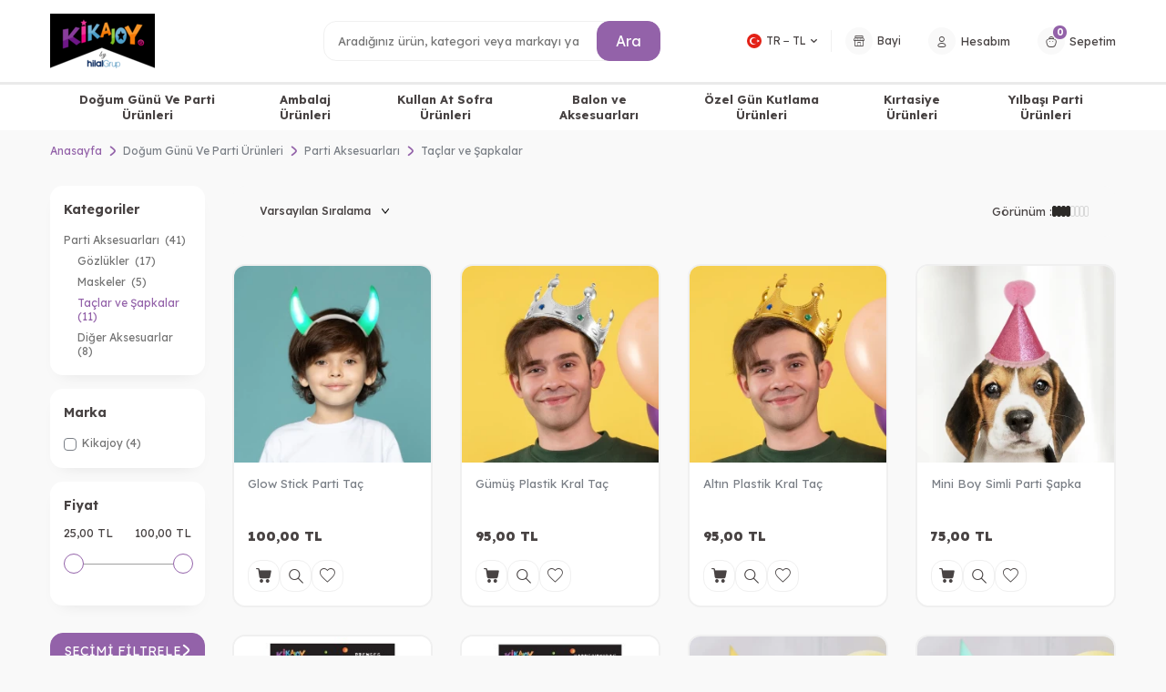

--- FILE ---
content_type: text/html; charset=UTF-8
request_url: https://www.kikajoy.com/parti-taci-dogum-gunu-partisi-tac
body_size: 42530
content:
<!DOCTYPE html>
<html lang="tr-TR" >
<head>
<meta charset="utf-8" />
<title>Doğum Günü Aksesuarları ve Parti Tacı Çeşitleri - Kikajoy Party Store</title>
<meta name="description" content="Uygun fiyatlı parti malzemeleri, doğum günü ürünleri ve özel gün kutlama ürünleri Kikajoy.com'da sizleri bekliyor! " />
<meta name="copyright" content="T-Soft E-Ticaret Sistemleri" />
<script>window['PRODUCT_DATA'] = [];</script>
<meta name="robots" content="index,follow" /><link rel="canonical" href="https://www.kikajoy.com/parti-taci-dogum-gunu-partisi-tac"/>
<link rel="alternate" href="https://www.kikajoy.com/parti-taci-dogum-gunu-partisi-tac" hreflang="x-default"/>
<link rel="alternate" hreflang="en" href="https://www.kikajoy.com/party-crowns" />
<link rel="alternate" hreflang="tr" href="https://www.kikajoy.com/parti-taci-dogum-gunu-partisi-tac" />

            <meta property="og:image" content="https:/Data/EditorFiles/KİKAJOY BAYRAK LOGO-2.png"/>
            <meta name="twitter:image" content="https:/Data/EditorFiles/KİKAJOY BAYRAK LOGO-2.png" />
            <meta property="og:type" content="category" />
            <meta property="og:title" content="Doğum Günü Aksesuarları ve Parti Tacı Çeşitleri - Kikajoy Party Store" />
            <meta property="og:description" content="Uygun fiyatlı parti malzemeleri, doğum günü ürünleri ve özel gün kutlama ürünleri Kikajoy.com'da sizleri bekliyor! " />
            <meta property="og:url" content="https://www.kikajoy.com/parti-taci-dogum-gunu-partisi-tac" />
            <meta property="og:site_name" content="https://www.kikajoy.com/" />
            <meta name="twitter:card" content="summary" />
            <meta name="twitter:title" content="Doğum Günü Aksesuarları ve Parti Tacı Çeşitleri - Kikajoy Party Store" />
            <meta name="twitter:description" content="Uygun fiyatlı parti malzemeleri, doğum günü ürünleri ve özel gün kutlama ürünleri Kikajoy.com'da sizleri bekliyor! " />
            <script>
                const E_EXPORT_ACTIVE = 0;
                const CART_DROPDOWN_LIST = true;
                const ENDPOINT_PREFIX = '';
                const ENDPOINT_ALLOWED_KEYS = [];
                const SETTINGS = {"KVKK_REQUIRED":0,"NEGATIVE_STOCK":"0","DYNAMIC_LOADING_SHOW_BUTTON":0,"IS_COMMENT_RATE_ACTIVE":0};
                try {
                    var PAGE_TYPE = 'category';
                    var PAGE_ID = 2;
                    var ON_PAGE_READY = [];
                    var THEME_VERSION = 'v5';
                    var THEME_FOLDER = 'v5-basic';
                    var MEMBER_INFO = {"ID":0,"CODE":"","FIRST_NAME":"","BIRTH_DATE":"","GENDER":"","LAST_NAME":"","MAIL":"","MAIL_HASH":"","PHONE":"","PHONE_HASH":"","PHONE_HASH_SHA":"","GROUP":0,"TRANSACTION_COUNT":0,"REPRESENTATIVE":"","KVKK":-1,"COUNTRY":"TR","E_COUNTRY":""};
                    var IS_VENDOR = 0;
                    var MOBILE_ACTIVE = false;
                    var CART_COUNT = '0';
                    var CART_TOTAL = '0,00';
                    var SESS_ID = 'd08227cef7ff5dffedf1be259baa874d';
                    var LANGUAGE = 'tr';
                    var CURRENCY = 'TL';
                    var SEP_DEC = ',';
                    var SEP_THO = '.';
                    var DECIMAL_LENGTH = 2;  
                    var SERVICE_INFO = null;
                    var CART_CSRF_TOKEN = 'eba2033a3cea856505bf2977d9f232ae4f21b8b59923d0c869a3cc0b84ba5044';
                    var CSRF_TOKEN = 'gw6Z5bYnbaQKb2gjR5jayRokLPPTeJ/bEi5nQZDn7Tk=';
                    
                }
                catch(err) { }
            </script>
            <link rel="preload" as="font" href="/theme/v5/css/fonts/tsoft-icon.woff2?v=1" type="font/woff2" crossorigin>
<link rel="preconnect" href="https://fonts.gstatic.com" crossorigin>
<link rel="preload" as="style" href="https://fonts.googleapis.com/css?family=Lexend:100,200,300,regular,500,600,700,800,900&display=sans-serif">
<link rel="stylesheet" href="https://fonts.googleapis.com/css?family=Lexend:100,200,300,regular,500,600,700,800,900&display=sans-serif" media="print" onload="this.media='all'">
<noscript>
<link rel="stylesheet" href="https://fonts.googleapis.com/css?family=Lexend:100,200,300,regular,500,600,700,800,900&display=sans-serif">
</noscript>
<style>
"\"\\\"\\\"\""
</style>
<link type="text/css" rel="stylesheet" href="/theme/v5/css/tsoft-icon.css?v=1767332719">
<link type="text/css" rel="stylesheet" href="/theme/v5/css/nouislider.min.css?v=1767332719">
<link type="text/css" rel="stylesheet" href="/theme/v5/css/lightgallery.min.css?v=1767332719">
<link type="text/css" rel="stylesheet" href="/theme/v5/css/swiper.min.css?v=1767332719">
<link type="text/css" rel="stylesheet" href="/theme/v5/css/flatpickr.min.css?v=1767332719">
<link type="text/css" rel="stylesheet" href="/theme/v5/css/skeleton.css?v=1767332719">
<link type="text/css" rel="stylesheet" href="/srv/compressed/load/v5/css/tr/2/0.css?v=1767332719&isTablet=0&isMobile=0&userType=Ziyaretci">
<link rel="shortcut icon" href="//www.kikajoy.com//Data/EditorFiles/favicon-kikajoy.jpg">
<meta name="viewport" content="width=device-width, initial-scale=1">
<script>
if (navigator.userAgent.indexOf('iPhone') > -1 || PAGE_ID == 91) {
document.querySelector("[name=viewport]").setAttribute('content', 'width=device-width, initial-scale=1, maximum-scale=1');
}
</script>
<script src="/theme/v5/js/callbacks.js?v=1767332719"></script>
<script src="/js/tsoftapps/v5/header.js?v=1767332719"></script>
<script type="text/javascript">
$(window).on("load", function(){
$('a[href="/packaging-catalog"]').attr('href','https://www.kikajoy.com/Data/EditorFiles/AMBALAJ%20KATALO%C4%9EU.pdf');
$('a[href="/chrome-balloon-catalog"]').attr('href','https://anyflip.com/webjv/wezh/');
$('a[href="/balloon-catalog"]').attr('href','https://online.anyflip.com/bbwo/fqhj/mobile/index.html');
});
</script><meta name="google-site-verification" content="H3RCDNkE5KounJ_IyOxSUQelS4PiSzOlp2aNl6bVSoM" /><script>
if(typeof window.FB_EVENT_ID == 'undefined'){
window.FB_EVENT_ID = "fb_" + new Date().getTime();
}
</script><!-- T-Soft Apps - V5 - Facebook Dönüşümler API - Tracking Code Head Start -->
<script>
if(typeof window.FB_EVENT_ID == 'undefined'){
window.FB_EVENT_ID = "fb_" + new Date().getTime();
}
</script>
<!-- T-Soft Apps - V5 - Facebook Dönüşümler API - Tracking Code Head End --><!-- T-Soft Apps - Google GTAG - Tracking Code Start -->
<script async src="https://www.googletagmanager.com/gtag/js?id=G-M9RDYT7XJN"></script>
<script>
function gtag() {
dataLayer.push(arguments);
}
</script>
<!-- T-Soft Apps - Google GTAG - Tracking Code End --><script>
var appLanguageData = '{"cookie_title":{"tr":"Çerez Kullanımı"},"cookie_description":{"tr":"Kişisel verileriniz, hizmetlerimizin daha iyi bir şekilde sunulması için mevzuata uygun bir şekilde toplanıp işlenir. Konuyla ilgili detaylı bilgi almak için <a style=\"color:#26a9e1;\" href=\"\/Data\/EditorFiles\/kvkk\/15. Çerez Aydınlatma Metni.pdf\"> Çerez Aydınlatma Metnini inceleyebilirsiniz. <\/a>"}}';
if (typeof appLanguageData !== 'object') {
appLanguageData = {};
}
var cookie_usage = {
setCookie: function(cookie_name, cookie_value, cookie_expire){
var d = new Date();
d.setTime(d.getTime() + (cookie_expire));
var expires = "expires="+ d.toUTCString();
if(cookie_expire != ""){
document.cookie = cookie_name + "=" + cookie_value + ";" + expires + ";path=/";
}else{
document.cookie = cookie_name + "=" + cookie_value;
}
},
language_content: JSON.parse(appLanguageData),
getCookie: function(cookie_name){
var name = cookie_name + "=";
var decodedCookie = decodeURIComponent(document.cookie);
var ca = decodedCookie.split(';');
for(var i = 0; i < ca.length; i++) {
var c = ca[i];
while (c.charAt(0) == ' ') {
c = c.substring(1);
}
if (c.indexOf(name) == 0) {
return c.substring(name.length, c.length);
}
}
return "";
},
run: function(){
var lang = cookie_usage.language_content;
var current_lang = window.LANGUAGE;
var default_title = `Çerez Kullanımı`;
var default_description = `Kişisel verileriniz, hizmetlerimizin daha iyi bir şekilde sunulması için mevzuata uygun bir şekilde toplanıp işlenir. Konuyla ilgili detaylı bilgi almak için <a style="color:#26a9e1;" href="/Data/EditorFiles/kvkk/15. Çerez Aydınlatma Metni.pdf
"> Çerez Aydınlatma Metnini inceleyebilirsiniz. </a>`;
if(typeof lang.cookie_title[current_lang] != 'undefined' && lang.cookie_title[current_lang] != ""){
var default_title = lang.cookie_title[current_lang];
}
if(typeof lang.cookie_description[current_lang] != 'undefined' && lang.cookie_description[current_lang] != "" ){
var default_description = lang.cookie_description[current_lang];
}
document.write(`<div id="cookie_law"><span id="cookie_law_close">X</span><div id="cookie_law_title">`+default_title+`</div><div id="cookie_law_description">`+default_description+`</div></div>`);
document.write(`<style>#cookie_law{z-index:9999;line-height:20px;position:fixed;bottom:0;right:20px;border-top-left-radius:10px;border-top-right-radius:10px;background-color:rgba(0,0,0,0.8); padding:20px;width:250px;color:rgba(255,255,255,1);}#cookie_law_title{font-size:18px;margin-bottom:15px;}#cookie_law_description{font-size14px;}#cookie_law_close{position:absolute;color:#fff;font-size:14px;width:20px;height:20px;top:5px;right:5px;border-radius:3px;font-weight:bold;cursor:pointer;}@media only screen and (max-width: 1023px){#cookie_law{bottom: 0; right: 0; left: 0;width: calc(100% - 20px);height: max-content;border-radius: 0px; padding: 10px;background: rgba(0,0,0,0.8);}</style>`);
var cookie_law = cookie_usage.getCookie("cookie_law");
if(cookie_law == 1){
document.getElementById('cookie_law').style.display = 'none';
}
document.getElementById('cookie_law_close').addEventListener("click", function(){
cookie_usage.setCookie('cookie_law', 1, (15 * 24 * 60 * 60 * 1000));
document.getElementById('cookie_law').style.display = 'none';
});
if("limited" === "infinite"){
document.getElementById('cookie_law').style.display = 'block';
return false;
}
var cookie_loop = setInterval(function (){
var cookie_law = cookie_usage.getCookie("cookie_law");
if(cookie_law != 1){
document.getElementById('cookie_law').style.display = 'block';
var cookie_law_time_out = cookie_usage.getCookie('cookie_law_time_out');
if(cookie_law_time_out == ""){
cookie_usage.setCookie('cookie_law_time_out', 60, (15 * 24 * 60 * 60 * 1000));
}else if(parseInt(cookie_law_time_out) >= 0){
cookie_usage.setCookie('cookie_law_time_out', parseInt(cookie_law_time_out) - 1, (15 * 24 * 60 * 60 * 1000));
}else{
document.getElementById('cookie_law').style.display = 'none';
cookie_usage.setCookie('cookie_law', 1, (15 * 24 * 60 * 60 * 1000));
clearInterval(cookie_loop);
}
}else{
document.getElementById('cookie_law').style.display = 'none';
cookie_usage.setCookie('cookie_law_time_out', 60, (15 * 24 * 60 * 60 * 1000));
clearInterval(cookie_loop);
}
}, 1000);
}
}
cookie_usage.run();
</script>
</head>
<body>
<input type="hidden" id="cookie-law" value="0"><div class="w-100 d-flex flex-wrap ">
<div class=" col-12 col-sm-12 col-md-12 col-lg-12 col-xl-12 col-xxl-12 column-233  "><div class="row">
<div id="relation|265" data-id="265" class="relArea col-12 v5-basic  folder-header tpl-support_destek "><div class="row">
<header id="header-wrapper" class="container-fluid mb-1">
<div class="row">
<div id="header-sticky" class="w-100 bg-white" data-toggle="sticky" data-parent="#header-wrapper" data-class="header-sticky">
<div id="header-main" class="w-100 py-1 border-bottom border-light bg-white">
<div class="container">
<div class="row align-items-center">
<div class="col-4 d-lg-none">
<a href="#mobile-menu-265" data-toggle="drawer" class="header-mobile-menu-btn">
<i class="ti-menu text-primary"></i>
</a>
</div>
<div class="col-4 col-lg-3 d-flex">
<a href="https://www.kikajoy.com/" id="logo">
<p><img src="/Data/EditorFiles/kikajoy-logo.png"></p>
</a>
</div>
<div id="header-search" class="col-12 col-lg-4 order-2 order-lg-0 mt-1 mt-lg-0">
<form action="/arama" method="get" autocomplete="off" id="search" class="w-100 position-relative">
<input id="live-search" type="search" name="q" placeholder="Aradığınız ürün, kategori veya markayı yazınız." class="form-control form-control-md"
data-search="live-search" v-model="searchVal" data-licence="1">
<button type="submit" class="btn btn-primary">Ara</button>
<div class="bg-white border border-round search-form-list" id="dynamic-search-265" v-if="searchVal.length > 0 && data != ''" v-cloak>
<div class="w-100 p-1 d-flex flex-wrap dynamic-search">
<div class="col-12 col-sm dynamic-search-item p-1" v-if="data.products.length > 0">
<div class="block-title border-bottom border-light">Ürünler</div>
<ul>
<li v-for="P in data.products">
<a :href="'/' + P.url">
<!-- <span class="search-image" v-if="P.image"><img :src="P.image" :alt="P.title"></span> -->
<span v-html="P.title"></span>
</a>
</li>
</ul>
</div>
<div class="col-12 col-sm dynamic-search-item p-1" v-if="data.categories.length > 0">
<div class="block-title border-bottom border-light">Kategoriler</div>
<ul>
<li v-for="C in data.categories">
<a :href="'/' + C.url">
<!-- <span class="search-image" v-if="C.image"><img :src="C.image" :alt="C.title"></span> -->
<span v-html="C.title"></span>
</a>
</li>
</ul>
</div>
<div class="col-12 col-sm dynamic-search-item p-1" v-if="data.brands.length > 0">
<div class="block-title border-bottom border-light">Markalar</div>
<ul>
<li v-for="B in data.brands">
<a :href="'/' + B.url">
<span class="search-image" v-if="B.image"><img :src="B.image" :alt="B.title"></span>
<span v-html="B.title"></span>
</a>
</li>
</ul>
</div>
<div class="col-12 col-sm dynamic-search-item p-1" v-if="data.combines.length > 0">
<div class="block-title border-bottom border-light">Kombinler</div>
<ul>
<li v-for="C in data.combines">
<a :href="'/' + C.url">
<span class="search-image" v-if="C.image"><img :src="C.image" :alt="C.title"></span>
<span v-html="C.title"></span>
</a>
</li>
</ul>
</div>
<div class="dynamic-search-item p-1" v-if="data.products.length < 1 && data.categories.length < 1 && data.brands.length < 1 && data.combines.length < 1">
Sonuç bulunamadı.
</div>
</div>
</div>
</form>
</div>
<div id="hm-links" class="col-4 col-md-5">
<div class="row align-items-center justify-content-flex-end">
<div class="dropdown border-right language-select d-none d-lg-block">
<a id="language-currency-btn-265" href="#" class="dropdown-title d-flex align-items-center pr-1" data-toggle="dropdown">
<img class="language-select-img border-circle" src="/lang/tr/tr.webp" alt="tr" width="16" height="16">
<span class="language-select-selected">TR &minus; TL</span>
<i class="ti-arrow-down"></i>
</a>
<div class="dropdown-menu box-shadow border-round">
<div class="w-100 mb-1">
<label for="site-language-select" class="fw-regular text-primary">Dil</label>
<select id="site-language-select" class="form-control" data-toggle="language">
<option selected value="tr">
Türkçe</option>
<option value="en">
English</option>
</select>
</div>
<div class="w-100">
<label for="site-currency-select" class="fw-regular text-primary">Para Birimi</label>
<select id="site-currency-select" class="form-control" data-toggle="currency">
<option selected value="TL">TL</option>
<option value="USD">USD</option>
<option value="EUR">EUR</option>
</select>
</div>
</div>
</div>
<div class="dropdown d-block vendor-text">
<a href="#" class="dropdown-title d-flex align-items-center px-1 hm-link " data-toggle="dropdown">
<i class="ti-shop"></i>
<span class="d-none d-lg-block">Bayi</span>
</a>
<div class="dropdown-menu box-shadow border-round">
<div class="w-100 mb-1">
<a href="https://b2b.kika.com.tr/Giris" class="px-1 d-flex align-items-center hm-link ">
<span class="d--block">Bayi Girişi</span>
</a>
</div>
<div class="w-100 mb-1">
<a href="https://b2b.kika.com.tr/Sayfalar/Interaktif?SistemAdi=bayi-ol" class="px-1 d-flex align-items-center hm-link ">
<span class="d--block">Bayi Ol</span>
</a>
</div>
</div>
</div>
<a href="/uye-girisi-sayfasi" class="px-1 d-flex align-items-center hm-link">
<i class="ti-user"></i>
<span class="d-none d-lg-block">Hesabım</span>
</a>
<a href="/sepet" class="px-1 d-flex align-items-center hm-link">
<i class="ti-basket-outline position-relative"><span class="bg-primary text-white fw-bold border-circle cart-soft-count">0</span></i>
<span class="d-none d-lg-block">Sepetim</span>
</a>
</div>
</div>
</div>
</div>
</div>
<nav id="main-menu" class="container-fluid px-0 d-none d-lg-block bg-white">
<div class="container">
<ul class="d-flex justify-content-center position-relative menu menu menu-265">
<li class="px-1">
<a href="https://www.kikajoy.com/dogum-gunu-konsepti-partisi-temasi-urunleri-parti-malzemeleri" target="" class="d-flex align-items-center w-100 text-center fw-bold ">Doğum Günü Ve Parti Ürünleri</a>
<div class="w-100 p-2 sub-menu border-round">
<div class="row">
<div class="col-2 mb-1">
<a href="https://www.kikajoy.com/1-yas-dogum-gunu-partileri-parti-malzemeleri-urunleri-susleri" target="" class="fw-bold d-inline-block ">
1. Yaş Günü Partisi
</a>
</div>
<div class="col-2 mb-1">
<a href="https://www.kikajoy.com/kiz-cocuk-dogum-gunu-partileri-parti-malzemeleri-urunleri-susleri" target="" class="fw-bold d-inline-block ">
Kız Doğum Günü
</a>
</div>
<div class="col-2 mb-1">
<a href="https://www.kikajoy.com/erkek-cocuk-dogum-gunu-partileri-parti-malzemeleri-urunleri-susleri" target="" class="fw-bold d-inline-block ">
Erkek Doğum Günü
</a>
</div>
<div class="col-2 mb-1">
<a href="https://www.kikajoy.com/yetiskin-dogum-gunu-partileri-parti-malzemeleri-urunleri-susleri" target="" class="fw-bold d-inline-block ">
Yetişkin Doğum Günü
</a>
</div>
<div class="col-2 mb-1">
<a href="https://www.kikajoy.com/dogum-gunu-parti-dekorasyonu-susleri" target="" class="fw-bold d-inline-block ">
Doğum Günü Dekorasyon
</a>
</div>
<div class="col-2 mb-1">
<a href="https://www.kikajoy.com/dogum-gunu-aksesuarlari-tac-sapka-maske-parti" target="" class="fw-bold d-inline-block ">
Parti Aksesuarları
</a>
</div>
</div>
</div>
</li>
<li class="px-1">
<a href="https://www.kikajoy.com/hediyelik-kutu-canta-bukum-sapli-kagit-karton-kraft-poset-ambalaj" target="" class="d-flex align-items-center w-100 text-center fw-bold ">Ambalaj Ürünleri</a>
<div class="w-100 p-2 sub-menu border-round">
<div class="row">
<div class="col-2 mb-1">
<a href="https://www.kikajoy.com/bukum-sapli-kagit-canta-kraft-poset" target="" class="fw-bold d-inline-block ">
Büküm Saplı Kraft Çantalar
</a>
</div>
<div class="col-2 mb-1">
<a href="https://www.kikajoy.com/ipli-karton-canta-poset" target="" class="fw-bold d-inline-block ">
İp Saplı Karton Çantalar
</a>
</div>
<div class="col-2 mb-1">
<a href="https://www.kikajoy.com/hediyelik-karton-kutular-dekoratif-kutu-seti" target="" class="fw-bold d-inline-block ">
Hediye Kutuları
</a>
</div>
<div class="col-2 mb-1">
<a href="https://www.kikajoy.com/kuyum-grubu" target="" class="fw-bold d-inline-block ">
Kuyumcu Grubu
</a>
</div>
<div class="col-2 mb-1">
<a href="https://www.kikajoy.com/hediyelik-posetler" target="" class="fw-bold d-inline-block ">
Hediye Paketleri
</a>
</div>
<div class="col-2 mb-1">
<a href="https://www.kikajoy.com/hediye-paketi-susleri" target="" class="fw-bold d-inline-block ">
Hediye Paket Süsleri
</a>
</div>
<div class="col-2 mb-1">
<a href="https://www.kikajoy.com/rafya" target="" class="fw-bold d-inline-block ">
Paketleme Rafyaları
</a>
</div>
</div>
</div>
</li>
<li class="px-1">
<a href="https://www.kikajoy.com/tek-kullanimlik-kullan-at-plastik-kagit-urunler" target="" class="d-flex align-items-center w-100 text-center fw-bold ">Kullan At Sofra Ürünleri</a>
<div class="w-100 p-2 sub-menu border-round">
<div class="row">
<div class="col-2 mb-1">
<a href="https://www.kikajoy.com/tabaklar" target="" class="fw-bold d-inline-block ">
Tabaklar
</a>
</div>
<div class="col-2 mb-1">
<a href="https://www.kikajoy.com/bardaklar" target="" class="fw-bold d-inline-block ">
Bardaklar
</a>
</div>
<div class="col-2 mb-1">
<a href="https://www.kikajoy.com/peceteler" target="" class="fw-bold d-inline-block ">
Peçeteler
</a>
</div>
<div class="col-2 mb-1">
<a href="https://www.kikajoy.com/masa-etegi-ve-ortuleri" target="" class="fw-bold d-inline-block ">
Masa Eteği ve Örtüleri
</a>
</div>
<div class="col-2 mb-1">
<a href="https://www.kikajoy.com/masa-ustu-sofra-urunleri" target="" class="fw-bold d-inline-block ">
Çatal Bıçak Kaşık
</a>
</div>
<div class="col-2 mb-1">
<a href="https://www.kikajoy.com/sunum-urunleri-misir-popcorn-kutusu-kutulari-cupcake-standlari" target="" class="fw-bold d-inline-block ">
İkram ve Sunum Ürünleri
</a>
</div>
</div>
</div>
</li>
<li class="px-1">
<a href="https://www.kikajoy.com/balon-ve-aksesuarlari-folyo-metalik-pastel-lateks-balon" target="" class="d-flex align-items-center w-100 text-center fw-bold ">Balon ve Aksesuarları</a>
<div class="w-100 p-2 sub-menu border-round">
<div class="row">
<div class="col-2 mb-1">
<a href="https://www.kikajoy.com/folyo-balonlar-balon-cesitleri" target="" class="fw-bold d-inline-block ">
Folyo Balonlar
</a>
</div>
<div class="col-2 mb-1">
<a href="https://www.kikajoy.com/latex-lateks-balonlar-balon-cesitleri" target="" class="fw-bold d-inline-block ">
Lateks Balonlar
</a>
</div>
<div class="col-2 mb-1">
<a href="https://www.kikajoy.com/kopuk-balonlar-balon-cesitleri" target="" class="fw-bold d-inline-block ">
Köpük Balonlar
</a>
</div>
<div class="col-2 mb-1">
<a href="https://www.kikajoy.com/balon-aksesuarlari-pompa-pompasi-rafya" target="" class="fw-bold d-inline-block ">
Balon Aksesuarları
</a>
</div>
</div>
</div>
</li>
<li class="px-1">
<a href="https://www.kikajoy.com/ozel-gun-partileri-halloween-sevgililer-gunu-sunnet-baby-shower" target="" class="d-flex align-items-center w-100 text-center fw-bold ">Özel Gün Kutlama Ürünleri</a>
<div class="w-100 p-2 sub-menu border-round">
<div class="row">
<div class="col-2 mb-1">
<a href="https://www.kikajoy.com/bebek-dogum-gunu" target="" class="fw-bold d-inline-block ">
Hoşgeldin Bebek Partisi
</a>
</div>
<div class="col-2 mb-1">
<a href="https://www.kikajoy.com/milli-bayramlara-ozel-urunler" target="" class="fw-bold d-inline-block ">
Milli Bayramlar
</a>
</div>
<div class="col-2 mb-1">
<a href="https://www.kikajoy.com/bekarliga-veda" target="" class="fw-bold d-inline-block ">
Bekarlığa Veda
</a>
</div>
<div class="col-2 mb-1">
<a href="https://www.kikajoy.com/sevgililer-gunu" target="" class="fw-bold d-inline-block ">
Sevgililer Günü
</a>
</div>
<div class="col-2 mb-1">
<a href="https://www.kikajoy.com/halloween-cadilar-bayrami-parti-malzemeleri" target="" class="fw-bold d-inline-block ">
Cadılar Bayramı
</a>
</div>
<div class="col-2 mb-1">
<a href="https://www.kikajoy.com/dini-gunler" target="" class="fw-bold d-inline-block ">
Dini Günler
</a>
</div>
</div>
</div>
</li>
<li class="px-1">
<a href="https://www.kikajoy.com/kika-ambalaj-ve-kirtasiye-urunleri" target="" class="d-flex align-items-center w-100 text-center fw-bold ">Kırtasiye Ürünleri</a>
<div class="w-100 p-2 sub-menu border-round">
<div class="row">
<div class="col-2 mb-1">
<a href="https://www.kikajoy.com/kika-karton-mukavvalar" target="" class="fw-bold d-inline-block ">
Karton & Mukavvalar
</a>
</div>
<div class="col-2 mb-1">
<a href="https://www.kikajoy.com/kika-aktivite-urunleri" target="" class="fw-bold d-inline-block ">
Aktivite Ürünleri
</a>
</div>
<div class="col-2 mb-1">
<a href="https://www.kikajoy.com/kagit-grubu-387" target="" class="fw-bold d-inline-block ">
Kağıt Grubu
</a>
</div>
<div class="col-2 mb-1">
<a href="https://www.kikajoy.com/kika-okul-arac-gerecleri" target="" class="fw-bold d-inline-block ">
Okul Araç Gereçleri
</a>
</div>
</div>
</div>
</li>
<li class="px-1">
<a href="https://www.kikajoy.com/yilbasi-parti-urunleri-111" target="" class="d-flex align-items-center w-100 text-center fw-bold ">Yılbaşı Parti Ürünleri</a>
<div class="w-100 p-2 sub-menu border-round">
<div class="row">
<div class="col-2 mb-1">
<a href="https://www.kikajoy.com/yilbasi-cam-agaclari" target="" class="fw-bold d-inline-block ">
Yılbaşı Çam Ağaçları
</a>
</div>
<div class="col-2 mb-1">
<a href="https://www.kikajoy.com/yilbasi-cantalari" target="" class="fw-bold d-inline-block ">
Yılbaşı Çantaları
</a>
</div>
<div class="col-2 mb-1">
<a href="https://www.kikajoy.com/yilbasi-dekor-susleri" target="" class="fw-bold d-inline-block ">
Yılbaşı Dekor Süsleri
</a>
</div>
<div class="col-2 mb-1">
<a href="https://www.kikajoy.com/agac-susleri" target="" class="fw-bold d-inline-block ">
Yılbaşı Ağaç Süsleri
</a>
</div>
<div class="col-2 mb-1">
<a href="https://www.kikajoy.com/yilbasi-isiklari" target="" class="fw-bold d-inline-block ">
Yılbaşı Işıkları
</a>
</div>
<div class="col-2 mb-1">
<a href="https://www.kikajoy.com/yilbasi-kostum-ve-aksesuarlari" target="" class="fw-bold d-inline-block ">
Yılbaşı Kostüm ve Aksesuarları
</a>
</div>
<div class="col-2 mb-1">
<a href="https://www.kikajoy.com/yilbasi-kutu-oyunlari" target="" class="fw-bold d-inline-block ">
Yılbaşı Kutu Oyunları
</a>
</div>
</div>
</div>
</li>
</ul>
</div>
</nav>
</div>
</div>
</header>
<div data-rel="mobile-menu-265" class="drawer-overlay"></div>
<div id="mobile-menu-265" class="drawer-wrapper" data-display="overlay" data-position="left">
<div class="w-100">
<div class="w-100 fw-bold mobile-menu-title p-2 bg-white border-round box-shadow">Menü</div>
<nav class="w-100 p-2">
<ul class="w-100">
<li class="w-100 p-2 bg-white border-round box-shadow mb-1">
<div class="d-flex align-items-center fw-bold text-uppercase text-primary menu-item " data-toggle="accordion">
Doğum Günü Ve Parti Ürünleri
<span class="ml-auto text-body">
<i class="ti-plus"></i>
<i class="ti-minus"></i>
</span>
</div>
<div class="accordion-body">
<ul class="w-100">
<li class="w-100 mt-2">
<a href="https://www.kikajoy.com/1-yas-dogum-gunu-partileri-parti-malzemeleri-urunleri-susleri" target="" class="d-flex align-items-center fw-bold text-uppercase ">1. Yaş Günü Partisi</a>
</li>
<li class="w-100 mt-2">
<a href="https://www.kikajoy.com/kiz-cocuk-dogum-gunu-partileri-parti-malzemeleri-urunleri-susleri" target="" class="d-flex align-items-center fw-bold text-uppercase ">Kız Doğum Günü</a>
</li>
<li class="w-100 mt-2">
<a href="https://www.kikajoy.com/erkek-cocuk-dogum-gunu-partileri-parti-malzemeleri-urunleri-susleri" target="" class="d-flex align-items-center fw-bold text-uppercase ">Erkek Doğum Günü</a>
</li>
<li class="w-100 mt-2">
<a href="https://www.kikajoy.com/yetiskin-dogum-gunu-partileri-parti-malzemeleri-urunleri-susleri" target="" class="d-flex align-items-center fw-bold text-uppercase ">Yetişkin Doğum Günü</a>
</li>
<li class="w-100 mt-2">
<a href="https://www.kikajoy.com/dogum-gunu-parti-dekorasyonu-susleri" target="" class="d-flex align-items-center fw-bold text-uppercase ">Doğum Günü Dekorasyon</a>
</li>
<li class="w-100 mt-2">
<a href="https://www.kikajoy.com/dogum-gunu-aksesuarlari-tac-sapka-maske-parti" target="" class="d-flex align-items-center fw-bold text-uppercase ">Parti Aksesuarları</a>
</li>
<li class="w-100 mt-2 mb-1">
<a href="https://www.kikajoy.com/dogum-gunu-konsepti-partisi-temasi-urunleri-parti-malzemeleri" target="" class="d-block text-underline text-primary">Tüm Ürünler</a>
</li>
</ul>
</div>
</li>
<li class="w-100 p-2 bg-white border-round box-shadow mb-1">
<div class="d-flex align-items-center fw-bold text-uppercase text-primary menu-item " data-toggle="accordion">
Ambalaj Ürünleri
<span class="ml-auto text-body">
<i class="ti-plus"></i>
<i class="ti-minus"></i>
</span>
</div>
<div class="accordion-body">
<ul class="w-100">
<li class="w-100 mt-2">
<a href="https://www.kikajoy.com/bukum-sapli-kagit-canta-kraft-poset" target="" class="d-flex align-items-center fw-bold text-uppercase ">Büküm Saplı Kraft Çantalar</a>
</li>
<li class="w-100 mt-2">
<a href="https://www.kikajoy.com/ipli-karton-canta-poset" target="" class="d-flex align-items-center fw-bold text-uppercase ">İp Saplı Karton Çantalar</a>
</li>
<li class="w-100 mt-2">
<a href="https://www.kikajoy.com/hediyelik-karton-kutular-dekoratif-kutu-seti" target="" class="d-flex align-items-center fw-bold text-uppercase ">Hediye Kutuları</a>
</li>
<li class="w-100 mt-2">
<a href="https://www.kikajoy.com/kuyum-grubu" target="" class="d-flex align-items-center fw-bold text-uppercase ">Kuyumcu Grubu</a>
</li>
<li class="w-100 mt-2">
<a href="https://www.kikajoy.com/hediyelik-posetler" target="" class="d-flex align-items-center fw-bold text-uppercase ">Hediye Paketleri</a>
</li>
<li class="w-100 mt-2">
<a href="https://www.kikajoy.com/hediye-paketi-susleri" target="" class="d-flex align-items-center fw-bold text-uppercase ">Hediye Paket Süsleri</a>
</li>
<li class="w-100 mt-2">
<a href="https://www.kikajoy.com/rafya" target="" class="d-flex align-items-center fw-bold text-uppercase ">Paketleme Rafyaları</a>
</li>
<li class="w-100 mt-2 mb-1">
<a href="https://www.kikajoy.com/hediyelik-kutu-canta-bukum-sapli-kagit-karton-kraft-poset-ambalaj" target="" class="d-block text-underline text-primary">Tüm Ürünler</a>
</li>
</ul>
</div>
</li>
<li class="w-100 p-2 bg-white border-round box-shadow mb-1">
<div class="d-flex align-items-center fw-bold text-uppercase text-primary menu-item " data-toggle="accordion">
Kullan At Sofra Ürünleri
<span class="ml-auto text-body">
<i class="ti-plus"></i>
<i class="ti-minus"></i>
</span>
</div>
<div class="accordion-body">
<ul class="w-100">
<li class="w-100 mt-2">
<a href="https://www.kikajoy.com/tabaklar" target="" class="d-flex align-items-center fw-bold text-uppercase ">Tabaklar</a>
</li>
<li class="w-100 mt-2">
<a href="https://www.kikajoy.com/bardaklar" target="" class="d-flex align-items-center fw-bold text-uppercase ">Bardaklar</a>
</li>
<li class="w-100 mt-2">
<a href="https://www.kikajoy.com/peceteler" target="" class="d-flex align-items-center fw-bold text-uppercase ">Peçeteler</a>
</li>
<li class="w-100 mt-2">
<a href="https://www.kikajoy.com/masa-etegi-ve-ortuleri" target="" class="d-flex align-items-center fw-bold text-uppercase ">Masa Eteği ve Örtüleri</a>
</li>
<li class="w-100 mt-2">
<a href="https://www.kikajoy.com/masa-ustu-sofra-urunleri" target="" class="d-flex align-items-center fw-bold text-uppercase ">Çatal Bıçak Kaşık</a>
</li>
<li class="w-100 mt-2">
<a href="https://www.kikajoy.com/sunum-urunleri-misir-popcorn-kutusu-kutulari-cupcake-standlari" target="" class="d-flex align-items-center fw-bold text-uppercase ">İkram ve Sunum Ürünleri</a>
</li>
<li class="w-100 mt-2 mb-1">
<a href="https://www.kikajoy.com/tek-kullanimlik-kullan-at-plastik-kagit-urunler" target="" class="d-block text-underline text-primary">Tüm Ürünler</a>
</li>
</ul>
</div>
</li>
<li class="w-100 p-2 bg-white border-round box-shadow mb-1">
<div class="d-flex align-items-center fw-bold text-uppercase text-primary menu-item " data-toggle="accordion">
Balon ve Aksesuarları
<span class="ml-auto text-body">
<i class="ti-plus"></i>
<i class="ti-minus"></i>
</span>
</div>
<div class="accordion-body">
<ul class="w-100">
<li class="w-100 mt-2">
<a href="https://www.kikajoy.com/folyo-balonlar-balon-cesitleri" target="" class="d-flex align-items-center fw-bold text-uppercase ">Folyo Balonlar</a>
</li>
<li class="w-100 mt-2">
<a href="https://www.kikajoy.com/latex-lateks-balonlar-balon-cesitleri" target="" class="d-flex align-items-center fw-bold text-uppercase ">Lateks Balonlar</a>
</li>
<li class="w-100 mt-2">
<a href="https://www.kikajoy.com/kopuk-balonlar-balon-cesitleri" target="" class="d-flex align-items-center fw-bold text-uppercase ">Köpük Balonlar</a>
</li>
<li class="w-100 mt-2">
<a href="https://www.kikajoy.com/balon-aksesuarlari-pompa-pompasi-rafya" target="" class="d-flex align-items-center fw-bold text-uppercase ">Balon Aksesuarları</a>
</li>
<li class="w-100 mt-2 mb-1">
<a href="https://www.kikajoy.com/balon-ve-aksesuarlari-folyo-metalik-pastel-lateks-balon" target="" class="d-block text-underline text-primary">Tüm Ürünler</a>
</li>
</ul>
</div>
</li>
<li class="w-100 p-2 bg-white border-round box-shadow mb-1">
<div class="d-flex align-items-center fw-bold text-uppercase text-primary menu-item " data-toggle="accordion">
Özel Gün Kutlama Ürünleri
<span class="ml-auto text-body">
<i class="ti-plus"></i>
<i class="ti-minus"></i>
</span>
</div>
<div class="accordion-body">
<ul class="w-100">
<li class="w-100 mt-2">
<a href="https://www.kikajoy.com/bebek-dogum-gunu" target="" class="d-flex align-items-center fw-bold text-uppercase ">Hoşgeldin Bebek Partisi</a>
</li>
<li class="w-100 mt-2">
<a href="https://www.kikajoy.com/milli-bayramlara-ozel-urunler" target="" class="d-flex align-items-center fw-bold text-uppercase ">Milli Bayramlar</a>
</li>
<li class="w-100 mt-2">
<a href="https://www.kikajoy.com/bekarliga-veda" target="" class="d-flex align-items-center fw-bold text-uppercase ">Bekarlığa Veda</a>
</li>
<li class="w-100 mt-2">
<a href="https://www.kikajoy.com/sevgililer-gunu" target="" class="d-flex align-items-center fw-bold text-uppercase ">Sevgililer Günü</a>
</li>
<li class="w-100 mt-2">
<a href="https://www.kikajoy.com/halloween-cadilar-bayrami-parti-malzemeleri" target="" class="d-flex align-items-center fw-bold text-uppercase ">Cadılar Bayramı </a>
</li>
<li class="w-100 mt-2">
<a href="https://www.kikajoy.com/dini-gunler" target="" class="d-flex align-items-center fw-bold text-uppercase ">Dini Günler</a>
</li>
<li class="w-100 mt-2 mb-1">
<a href="https://www.kikajoy.com/ozel-gun-partileri-halloween-sevgililer-gunu-sunnet-baby-shower" target="" class="d-block text-underline text-primary">Tüm Ürünler</a>
</li>
</ul>
</div>
</li>
<li class="w-100 p-2 bg-white border-round box-shadow mb-1">
<div class="d-flex align-items-center fw-bold text-uppercase text-primary menu-item " data-toggle="accordion">
Kırtasiye Ürünleri
<span class="ml-auto text-body">
<i class="ti-plus"></i>
<i class="ti-minus"></i>
</span>
</div>
<div class="accordion-body">
<ul class="w-100">
<li class="w-100 mt-2">
<a href="https://www.kikajoy.com/kika-karton-mukavvalar" target="" class="d-flex align-items-center fw-bold text-uppercase ">Karton & Mukavvalar</a>
</li>
<li class="w-100 mt-2">
<a href="https://www.kikajoy.com/kika-aktivite-urunleri" target="" class="d-flex align-items-center fw-bold text-uppercase ">Aktivite Ürünleri</a>
</li>
<li class="w-100 mt-2">
<a href="https://www.kikajoy.com/kagit-grubu-387" target="" class="d-flex align-items-center fw-bold text-uppercase ">Kağıt Grubu</a>
</li>
<li class="w-100 mt-2">
<a href="https://www.kikajoy.com/kika-okul-arac-gerecleri" target="" class="d-flex align-items-center fw-bold text-uppercase ">Okul Araç Gereçleri</a>
</li>
<li class="w-100 mt-2 mb-1">
<a href="https://www.kikajoy.com/kika-ambalaj-ve-kirtasiye-urunleri" target="" class="d-block text-underline text-primary">Tüm Ürünler</a>
</li>
</ul>
</div>
</li>
<li class="w-100 p-2 bg-white border-round box-shadow mb-1">
<div class="d-flex align-items-center fw-bold text-uppercase text-primary menu-item " data-toggle="accordion">
Yılbaşı Parti Ürünleri
<span class="ml-auto text-body">
<i class="ti-plus"></i>
<i class="ti-minus"></i>
</span>
</div>
<div class="accordion-body">
<ul class="w-100">
<li class="w-100 mt-2">
<a href="https://www.kikajoy.com/yilbasi-cam-agaclari" target="" class="d-flex align-items-center fw-bold text-uppercase ">Yılbaşı Çam Ağaçları</a>
</li>
<li class="w-100 mt-2">
<a href="https://www.kikajoy.com/yilbasi-cantalari" target="" class="d-flex align-items-center fw-bold text-uppercase ">Yılbaşı Çantaları</a>
</li>
<li class="w-100 mt-2">
<a href="https://www.kikajoy.com/yilbasi-dekor-susleri" target="" class="d-flex align-items-center fw-bold text-uppercase "> Yılbaşı Dekor Süsleri</a>
</li>
<li class="w-100 mt-2">
<a href="https://www.kikajoy.com/agac-susleri" target="" class="d-flex align-items-center fw-bold text-uppercase "> Yılbaşı Ağaç Süsleri</a>
</li>
<li class="w-100 mt-2">
<a href="https://www.kikajoy.com/yilbasi-isiklari" target="" class="d-flex align-items-center fw-bold text-uppercase ">Yılbaşı Işıkları</a>
</li>
<li class="w-100 mt-2">
<a href="https://www.kikajoy.com/yilbasi-kostum-ve-aksesuarlari" target="" class="d-flex align-items-center fw-bold text-uppercase ">Yılbaşı Kostüm ve Aksesuarları</a>
</li>
<li class="w-100 mt-2">
<a href="https://www.kikajoy.com/yilbasi-kutu-oyunlari" target="" class="d-flex align-items-center fw-bold text-uppercase ">Yılbaşı Kutu Oyunları</a>
</li>
<li class="w-100 mt-2 mb-1">
<a href="https://www.kikajoy.com/yilbasi-parti-urunleri-111" target="" class="d-block text-underline text-primary">Tüm Ürünler</a>
</li>
</ul>
</div>
</li>
</ul>
</nav>
<div class="w-100 d-flex gap-2 px-2 mb-2 mobile-menu-language-select">
<div class="w-100">
<label for="site-language-select" class="fw-bold text-primary">Dil</label>
<select id="site-language-select" class="form-control fw-bold border-0 bg-white border-round box-shadow p-2" data-toggle="language">
<option selected value="tr">
Türkçe</option>
<option value="en">
English</option>
</select>
</div>
<div class="w-100">
<label for="mobile-currency-select" class="fw-bold text-primary">Para Birimi</label>
<select id="mobile-currency-select" class="form-control fw-bold border-0 bg-white border-round box-shadow p-2" data-toggle="currency">
<option selected value="TL">TL</option>
<option value="USD">USD</option>
<option value="EUR">EUR</option>
</select>
</div>
</div>
</div>
</div>
<div class="bg-primary text-white text-center border border-white scroll-to-up" id="scroll-to-up-265">
<i class="ti-arrow-up"></i>
</div>
</div></div>
</div></div>
</div>
<div class="w-100 d-flex flex-wrap "><div class="container"><div class="row">
<div class=" col-12 col-sm-12 col-md-12 col-lg-12 col-xl-12 col-xxl-12 column-234  "><div class="row">
<div id="relation|266" data-id="266" class="relArea col-12 v5-basic  folder-breadcrumb tpl-default "><div class="row"><nav class="col-12 mb-1 breadcrumb">
<ul class="clearfix list-type-none d-flex flex-wrap align-items-center">
<li class="d-inline-flex align-items-center">
<a href="https://www.kikajoy.com/" class="breadcrumb-item d-flex align-items-center text-primary">
Anasayfa
</a>
</li>
<li class="d-inline-flex align-items-center">
<i class="ti-arrow-right text-primary"></i>
<a href="https://www.kikajoy.com/dogum-gunu-konsepti-partisi-temasi-urunleri-parti-malzemeleri" class="breadcrumb-item text-gray" title="Doğum Günü Ve Parti Ürünleri">Doğum Günü Ve Parti Ürünleri</a>
</li>
<li class="d-inline-flex align-items-center">
<i class="ti-arrow-right text-primary"></i>
<a href="https://www.kikajoy.com/dogum-gunu-aksesuarlari-tac-sapka-maske-parti" class="breadcrumb-item text-gray" title="Parti Aksesuarları">Parti Aksesuarları</a>
</li>
<li class="d-inline-flex align-items-center">
<i class="ti-arrow-right text-primary"></i>
<span class="breadcrumb-item text-gray">Taçlar ve Şapkalar</span>
</li>
</ul>
</nav>
<script type="application/ld+json">
{"@context":"https:\/\/schema.org","@type":"BreadcrumbList","itemListElement":[{"@type":"ListItem","position":1,"name":"Anasayfa","item":"https:\/\/www.kikajoy.com\/"},{"@type":"ListItem","position":2,"name":"Doğum Günü Ve Parti Ürünleri","item":"https:\/\/www.kikajoy.com\/dogum-gunu-konsepti-partisi-temasi-urunleri-parti-malzemeleri"},{"@type":"ListItem","position":3,"name":"Parti Aksesuarları","item":"https:\/\/www.kikajoy.com\/dogum-gunu-aksesuarlari-tac-sapka-maske-parti"},{"@type":"ListItem","position":4,"name":"Taçlar ve Şapkalar"}]}
</script>
</div></div><div id="relation|510" data-id="510" class="relArea col-12 v5-basic  folder-products-top-bottom-info tpl-default "><div class="row"><div class="col-12 mb-1">
</div></div></div>
</div></div>
</div></div></div>
<div class="w-100 d-flex flex-wrap "><div class="container"><div class="row">
<div class=" col-12 col-sm-12 col-md-3 col-lg-3 col-xl-2 col-xxl-2 column-235  "><div class="row">
<div id="relation|267" data-id="267" class="relArea col-12 v5-basic  folder-filter tpl-support_defu "><div class="row"><div data-rel="product-filter" class="drawer-overlay"></div>
<div id="product-filter" class="col-12" data-position="left" v-cloak>
    <div class="row" v-if="IS_MOBILE">
        <div class="col-12 d-flex align-items-center fw-bold mobile-filter-title p-2 bg-white border-round box-shadow mb-2">
            <span>Filtre</span>
            <div class="ml-auto">
                <input type="checkbox" id="filter-stock" :checked="PARAMS.stock" class="form-control" @change='PARAMS.stock = !PARAMS.stock'>
                <label for="filter-stock" id="label-filter-stock" class="fw-regular p-0 m-0" :class="{'text-primary' : PARAMS.stock}">
                    <span class="input-checkbox">
                        <i class="ti-check"></i>
                    </span>
                    Stoktakiler
                </label>
            </div>
        </div>
    </div>
    <div class="w-100 mb-2" v-if="!LOADING">
        <div class="row mx-0">
            <section class="col-12 mb-1 bg-white border-round box-shadow p-1 filter-card" v-if="FILTERS.SELECTED && FILTERS.SELECTED.length > 0">
                <div class="row">
                    <h5 class="col-12 d-flex filter-title accordion-title active" data-toggle="accordion">
                        Seçilen Filtreler
                        <span class="ml-auto" v-if="IS_MOBILE">
                            <i class="ti-plus"></i>
                            <i class="ti-minus"></i>
                        </span>
                    </h5>
                    <div class="col-12 filter-body accordion-body show">
                        <span class="selected-item ease d-inline-block" v-for="SELECTED in FILTERS.SELECTED" @click="clearFilter(SELECTED)" >
                            {{ SELECTED.TEXT }} &times;
                        </span>
                        <div class="mt-1" v-if="FILTERS.SELECTED.length > 1">
                            <button type="button" class="btn selected-btn btn-dark" @click="clearFilter('all')">HEPSİNİ SİL</button>
                        </div>
                    </div>
                </div>
            </section>
            <section class="col-12 mb-1 bg-white border-round box-shadow p-1 filter-card" v-if="FILTERS.CATEGORIES && FILTERS.CATEGORIES.length">
                <div class="row">
                    <h5 class="col-12 d-flex filter-title accordion-title active" data-toggle="accordion">
                        Kategoriler
                        <span class="ml-auto" v-if="IS_MOBILE">
                            <i class="ti-plus"></i>
                            <i class="ti-minus"></i>
                        </span>
                    </h5>
                    <div class="col-12 filter-body accordion-body show">
                        <ul class="list-style-none filter-list">
                            <li v-for="(CAT, index) in FILTERS.CATEGORIES" :class="{'mb-1' : FILTERS.CATEGORIES.length < index + 1}">
                                <a :href="'/' + CAT.URL" class="filter-item" :class="{'text-primary fw-bold' : CAT.SELECTED == 1}">{{ CAT.NAME }}<span v-if="FILTERS?.SETTINGS?.SHOW_COUNT">&nbsp; ({{ CAT.COUNT }})</span></a>
                                <div class="pl-1" v-if="CAT.CHILDREN.length">
                                    <ul class="list-style-none">
                                        <li v-for="SUB in CAT.CHILDREN">
                                            <a :href="'/' + SUB.URL" class="filter-item" :class="{'text-primary fw-bold' : SUB.SELECTED == 1}">{{ SUB.NAME }}<span v-if="FILTERS?.SETTINGS?.SHOW_COUNT">&nbsp; ({{ SUB.COUNT }})</span></a>
                                        </li>
                                    </ul>
                                </div>
                            </li>
                        </ul>
                    </div>
                </div>
            </section>
            <section class="col-12 mb-1 bg-white border-round box-shadow p-1 filter-card" v-if="FILTERS.VARIANTS && FILTERS.VARIANTS.TYPE1_LIST && FILTERS.VARIANTS.TYPE1_LIST.length">
                <div class="row">
                    <h5 class="col-12 d-flex filter-title accordion-title active" data-toggle="accordion">
                        {{ FILTERS.VARIANTS.TYPE1_NAME }}
                        <span class="ml-auto" v-if="IS_MOBILE">
                            <i class="ti-plus"></i>
                            <i class="ti-minus"></i>
                        </span>
                    </h5>
                    <div class="col-12 filter-body accordion-body show">
                        <!-- <div class="w-100 position-relative filter-search ti-search mb-1" v-if="FILTERS.VARIANTS.TYPE1_LIST.length > 10">
                            <input type="text" class="form-control" :placeholder="FILTERS.VARIANTS.TYPE1_NAME + ' ara'" @keyup="search($event, 'filter-search-v1')"/>
                        </div> -->
                        <ul class="list-style-none filter-list" data-filter-search="filter-search-v1">
                            <li class="filter-list-item" v-for="(V1, index) in FILTERS.VARIANTS.TYPE1_LIST" :data-title="V1.NAME">
                                <input type="checkbox" :id="'type1_' + V1.ID" :checked="V1.SELECTED == 1" class="form-control" @change="select('FILTERS.VARIANTS.TYPE1_LIST', index)">
                                <label :for="'type1_' + V1.ID" :id="'label-type1_' + V1.ID" class="filter-item" :class="{'text-primary' : V1.SELECTED == 1}">
                                    <span class="input-checkbox">
                                        <i class="ti-check"></i>
                                    </span>
                                    <span class="filter-item-name">
                                        {{ V1.NAME }} <span v-if="FILTERS?.SETTINGS?.SHOW_COUNT"> ({{ V1.COUNT }})</span>
                                    </span>
                                </label>
                            </li>
                        </ul>
                    </div>
                </div>
            </section>
            <section class="col-12 mb-1 bg-white border-round box-shadow p-1 filter-card" v-if="FILTERS.VARIANTS && FILTERS.VARIANTS.TYPE2_LIST && FILTERS.VARIANTS.TYPE2_LIST.length">
                <div class="row">
                    <h5 class="col-12 d-flex filter-title accordion-title active" data-toggle="accordion">
                        {{ FILTERS.VARIANTS.TYPE2_NAME }}
                        <span class="ml-auto" v-if="IS_MOBILE">
                            <i class="ti-plus"></i>
                            <i class="ti-minus"></i>
                        </span>
                    </h5>
                    <div class="col-12 filter-body accordion-body show">
                        <!-- <div class="w-100 position-relative filter-search ti-search mb-1" v-if="FILTERS.VARIANTS.TYPE2_LIST.length > 10">
                            <input type="text" class="form-control" :placeholder="FILTERS.VARIANTS.TYPE2_NAME + ' ara'" @keyup="search($event, 'filter-search-v2')"/>
                        </div> -->
                        <ul class="list-style-none filter-list" data-filter-search="filter-search-v2">
                            <li class="filter-list-item" v-for="(V2, index) in FILTERS.VARIANTS.TYPE2_LIST" :data-title="V2.NAME">
                                <input type="checkbox" :id="'type2_' + V2.ID" :checked="V2.SELECTED == 1" class="form-control" @change="select('FILTERS.VARIANTS.TYPE2_LIST', index)">
                                <label :for="'type2_' + V2.ID" :id="'label-type2_' + V2.ID" class="filter-item" :class="{'text-primary' : V2.SELECTED == 1}">
                                    <span class="input-checkbox">
                                        <i class="ti-check"></i>
                                    </span>
                                    <span class="filter-item-name">
                                        {{ V2.NAME }} <span v-if="FILTERS?.SETTINGS?.SHOW_COUNT"> ({{ V2.COUNT }})</span>
                                    </span>
                                </label>
                            </li>
                        </ul>
                    </div>
                </div>
            </section>
            <section class="col-12 mb-1 bg-white border-round box-shadow p-1 filter-card" v-if="FILTERS.BRANDS && FILTERS.BRANDS.length">
                <div class="row">
                    <h5 class="col-12 d-flex filter-title accordion-title active" data-toggle="accordion">
                        Marka
                        <span class="ml-auto" v-if="IS_MOBILE">
                            <i class="ti-plus"></i>
                            <i class="ti-minus"></i>
                        </span>
                    </h5>
                    <div class="col-12 filter-body accordion-body show">
                        <!-- <div class="w-100 position-relative filter-search ti-search mb-1" v-if="FILTERS.BRANDS.length > 10">
                            <input type="text" class="form-control" placeholder="Marka ara" @keyup="search($event, 'filter-search-brand')"/>
                        </div> -->
                        <ul class="list-style-none filter-list" data-filter-search="filter-search-brand">
                            <li class="filter-list-item" v-for="(B, index) in FILTERS.BRANDS" :data-title="B.NAME">
                                <input type="checkbox" :id="'brand' + B.ID" :checked="B.SELECTED == 1" class="form-control" @change="select('FILTERS.BRANDS', index)">
                                <label :for="'brand' + B.ID" :id="'label-brand' + B.ID" class="filter-item" :class="{'text-primary' : B.SELECTED == 1}">
                                    <span class="input-checkbox">
                                        <i class="ti-check"></i>
                                    </span>
                                    <span class="filter-item-name">
                                        {{ B.NAME }} <span v-if="FILTERS?.SETTINGS?.SHOW_COUNT"> ({{ B.COUNT }})</span>
                                    </span>
                                </label>
                            </li>
                        </ul>
                    </div>
                </div>
            </section>
            <section class="col-12 mb-1 bg-white border-round box-shadow p-1 filter-card" v-if="FILTERS.MODELS && FILTERS.MODELS.length">
                <div class="row">
                    <h5 class="col-12 d-flex filter-title accordion-title active" data-toggle="accordion">
                        Model
                        <span class="ml-auto" v-if="IS_MOBILE">
                            <i class="ti-plus"></i>
                            <i class="ti-minus"></i>
                        </span>
                    </h5>
                    <div class="col-12 filter-body accordion-body show">
                        <!-- <div class="w-100 position-relative filter-search ti-search mb-1" v-if="FILTERS.MODELS.length > 10">
                            <input type="text" class="form-control" placeholder="Model ara" @keyup="search($event, 'filter-search-model')"/>
                        </div> -->
                        <ul class="list-style-none filter-list" data-filter-search="filter-search-model">
                            <li class="filter-list-item" v-for="(M, index) in FILTERS.MODELS" :data-title="M.NAME">
                                <input type="checkbox" :id="'model' + M.ID" :checked="M.SELECTED == 1" class="form-control" @change="select('FILTERS.MODELS', index)">
                                <label :for="'model' + M.ID" :id="'label-model' + M.ID" class="filter-item" :class="{'text-primary' : M.SELECTED == 1}">
                                    <span class="input-checkbox">
                                        <i class="ti-check"></i>
                                    </span>
                                    <span class="filter-item-name">
                                        {{ M.NAME }} <span v-if="FILTERS?.SETTINGS?.SHOW_COUNT"> ({{ M.COUNT }})</span>
                                    </span>
                                </label>
                            </li>
                        </ul>
                    </div>
                </div>
            </section>
            <section class="col-12 mb-1 bg-white border-round box-shadow p-1 filter-card" v-for="(FILTER, index) in FILTERS.FILTERS" v-if="FILTERS.FILTERS">
                <div class="row">
                    <h5 class="col-12 d-flex filter-title accordion-title active" data-toggle="accordion">
                        {{ FILTER.NAME }}
                        <span class="ml-auto" v-if="IS_MOBILE">
                            <i class="ti-plus"></i>
                            <i class="ti-minus"></i>
                        </span>
                    </h5>
                    <div class="col-12 filter-body accordion-body show" v-if="FILTER.TYPE != 2">
                        <!-- <div class="w-100 position-relative filter-search ti-search mb-1" v-if="FILTER.VALUES.length > 10">
                            <input type="text" class="form-control" :placeholder="FILTER.NAME + ' ara'" @keyup="search($event, 'filter-search-f' + index)"/>
                        </div> -->
                        <ul class="list-style-none d-flex flex-wrap filter-list-color" :data-filter-search="'filter-search-f' + index" v-if="FILTER.VIEW == 'color'">
                            <li class="filter-list-item" v-for="(F, subIndex) in FILTER.VALUES" :data-title="F.NAME">
                                <input type="checkbox" :id="'filter-' + FILTER.ID + F.ID" :checked="F.SELECTED == 1" class="form-control" @change="filter(index,subIndex)">
                                <label :for="'filter-' + FILTER.ID + F.ID" :id="'label-' + FILTER.ID + F.ID" class="filter-color d-flex w-100 m-0 position-relative" :title="F.NAME">
                                <span class="image-wrapper border border-round" :style="`background-color:${F.DATA}`">
                                        <span class="image-inner"></span>
                                    </span>
                                    <span class="input-checkbox" :class="F.SELECTED == 1 ? 'd-block' : 'd-none'">
                                        <i class="ti-check"></i>
                                    </span>
                                </label>
                            </li>
                        </ul>
                        <ul class="list-style-none d-flex flex-wrap filter-list-shape" :data-filter-search="'filter-search-f' + index" v-else-if="FILTER.VIEW == 'shape'">
                            <li class="filter-list-item" v-for="(F, subIndex) in FILTER.VALUES" :data-title="F.NAME">
                                <input type="checkbox" ::id="'filter-' + FILTER.ID + F.ID" :checked="F.SELECTED == 1" class="form-control" @change="filter(index,subIndex)">
                                <label :for="'filter-' + FILTER.ID + F.ID" :id="'label-' + FILTER.ID + F.ID" class="filter-shape w-100 m-0" :title="F.NAME" :class="{'shape-checked' : F.SELECTED == 1}">
                                    <span class="image-wrapper border border-round bg-white">
                                        <span class="image-inner">
                                            <img :src="F.DATA" :alt="F.NAME" v-if="F.DATA">
                                        </span>
                                    </span>
                                    <p class="shape-name text-center">{{ F.NAME }}</p>
                                </label>
                            </li>
                        </ul>
                        <ul class="list-style-none filter-list" :data-filter-search="'filter-search-f' + index" v-else>
                            <li class="filter-list-item" v-for="(F, subIndex) in FILTER.VALUES" :data-title="F.NAME">
                                <input type="checkbox" :id="'filter-' + FILTER.ID + F.ID" :checked="F.SELECTED == 1" class="form-control" @change="filter(index,subIndex)">
                                <label :for="'filter-' + FILTER.ID + F.ID" :id="'label-' + FILTER.ID + F.ID" class="filter-item" :class="{'text-primary' : F.SELECTED == 1}">
                                    <span class="input-checkbox">
                                        <i class="ti-check"></i>
                                    </span>
                                    <span class="filter-item-name">
                                        {{ F.NAME }} <span v-if="FILTERS?.SETTINGS?.SHOW_COUNT"> ({{ F.COUNT }})</span>
                                    </span>
                                </label>
                            </li>
                        </ul>
                    </div>
                    <div class="col-12 filter-body filter-decimal-body accordion-body show" v-if="FILTER.TYPE == 2 && (FILTER.MAX != 0)">
                        <slider-range 
                            :id="'filter-decimal-slider' + FILTER.ID"
                            :params="FILTER.ID"
                            :min="FILTER.MIN" 
                            :max="FILTER.MAX" 
                            :start="[FILTER.MIN_SELECTED, FILTER.MAX_SELECTED]"
                            :decimal="true"
                        ></slider-range>
                    </div>
                </div>
            </section>
            <section class="col-12 mb-1 bg-white border-round box-shadow p-1 filter-card single-option d-md-none">
                <input type="checkbox" id="filter-stock" :checked="PARAMS.stock" class="form-control" @change='PARAMS.stock = !PARAMS.stock'>
                <label for="filter-stock" id="label-filter-stock" class="filter-item" :class="{'filter-item-active' : PARAMS.stock}">
                    <span class="input-checkbox">
                        <i class="ti-check"></i>
                    </span>
                    Stoktakiler
                </label>
            </section>
            <section class="col-12 mb-1 bg-white border-round box-shadow p-1 filter-card single-option d-md-none">
                <input type="checkbox" id="filter-discounted" :checked="PARAMS.discounted" class="form-control" @change='PARAMS.discounted = !PARAMS.discounted'>
                <label for="filter-discounted" id="label-filter-discounted" class="filter-item" :class="{'filter-item-active' : PARAMS.discounted}">
                    <span class="input-checkbox">
                        <i class="ti-check"></i>
                    </span>
                    İndirimli
                </label>
            </section>
            <section class="col-12 mb-1 bg-white border-round box-shadow p-1 filter-card single-option d-md-none">
                <input type="checkbox" id="filter-new" :checked="PARAMS.new" class="form-control" @change='PARAMS.new = !PARAMS.new'>
                <label for="filter-new" id="label-filter-new" class="filter-item" :class="{'filter-item-active' : PARAMS.new}">
                    <span class="input-checkbox">
                        <i class="ti-check"></i>
                    </span>
                    Yeni
                </label>
            </section>
            <section class="col-12 mb-1 bg-white border-round box-shadow p-1 filter-card" v-if="FILTERS.PRICE.MAX && FILTERS.PRICE.MAX > 0">
                <div class="row">
                    <h5 class="col-12 d-flex filter-title accordion-title active" data-toggle="accordion">
                        Fiyat
                        <span class="ml-auto" v-if="IS_MOBILE">
                            <i class="ti-plus"></i>
                            <i class="ti-minus"></i>
                        </span>
                    </h5>
                    <div class="col-12 filter-body accordion-body show">
                        <slider-range
                            :id="'filter-price-slider'" 
                            :min="FILTERS.PRICE.MIN" 
                            :max="FILTERS.PRICE.MAX" 
                            :start="[FILTERS.PRICE.MIN_SELECTED, FILTERS.PRICE.MAX_SELECTED]"
                            :currency="FILTERS.TARGET_CURRENCY"></slider-range>
                    </div>
                </div>
            </section>
            <div class="w-100 py-1" v-if="SETTING.FILTER_BUTTON">
                <button type="button" class="w-100 btn btn-primary text-uppercase d-flex justify-content-between" @click="run">
                    Seçimi Filtrele <i class="ti-arrow-right"></i>
                </button>
            </div>
        </div>
    </div>
</div></div></div>
</div></div>

<div class=" col-12 col-sm-12 col-md-9 col-lg-9 col-xl-10 col-xxl-10 column-236  "><div class="row">
<div id="relation|269" data-id="269" class="relArea col-12 v5-mango  folder-product-list tpl-default "><div class="row">
<div class="col-12">
<div id="product-list-panel" class="bg-light px-1 px-lg-2 py-1 mb-2 border-round">
<div class="row align-items-center">
<div class="col-6 col-sm-auto d-md-none toggle-filter-btn">
<a href="#product-filter" data-toggle="drawer" data-platform="mobile" class="btn d-flex align-items-center justify-content-between">
Filtre <i class="ml-auto ml-sm-2 ti-arrow-down"></i>
</a>
</div>
<div class="col-6 col-sm-auto">
<select name="sort" id="sort" class="form-control bg-transparent border-0 pl-0 h-sm-auto" onchange="window.location.href = T.getLink('sort', this.options[this.selectedIndex].value)">
<option value="1" >Alfabetik A-Z</option>
<option value="2" >Alfabetik Z-A</option>
<option value="3" >Yeniden Eskiye</option>
<option value="4" >Eskiden Yeniye</option>
<option value="5" >Fiyat Artan</option>
<option value="6" >Fiyat Azalan</option>
<option value="7" >Rastgele</option>
<option value="8" >Puana Göre</option>
<option value="0" selected>Varsayılan Sıralama</option>
</select>
</div>
<div class="col-auto d-none d-xl-block ml-auto">
<div class="d-flex align-items-center page-layout">
<div>Görünüm : </div>
<span class="page-layout-item cursor-pointer d-flex active" data-layout="3" data-toogle="layaout">
<i></i><i></i><i></i><i></i> </span>
<span class="page-layout-item cursor-pointer d-flex" data-layout="4" data-toogle="layaout">
<i></i><i></i><i></i> </span>
<span class="page-layout-item cursor-pointer d-flex" data-layout="list" data-toogle="layaout">
<i></i> </span>
</div>
</div>
</div>
</div>
<div class="row">
<input type="hidden" id="search-word" value=""/>
<input type="hidden" id="category-name" value="Taçlar ve Şapkalar"/>
<div class="col-12" data-toggle="equalHeight" data-selector=".product-detail-card">
<div id="catalog269" class="row">
<div class="col-6 col-sm-4 col-md-4 col-lg-3 col-xl-3 mb-2 product-item">
<div class="w-100 h-100 d-flex flex-direction-column justify-content-between bg-white ease border border-2 border-round overflow-hidden">
<div class="w-100 position-relative">
<a href="/glow-stick-parti-tac" class="image-wrapper image-animate" title="Glow Stick Parti Taç">
<picture class="image-inner">
<source srcset="https://www.kikajoy.com/glow-stick-parti-tac-taclar-ve-sapkalar-16863-11-K.webp">
<img src="/theme/standart/images/lazy_load_yukleniyor.gif" data-src="https://www.kikajoy.com/glow-stick-parti-tac-taclar-ve-sapkalar-16863-11-O.jpg" class="lazyload" loading="lazy" alt="Glow Stick Parti Taç - ">
</picture>
<picture class="image-inner">
<img src="/theme/standart/images/lazy_load_yukleniyor.gif" data-src="https://www.kikajoy.com/glow-stick-parti-tac-taclar-ve-sapkalar-13998-11-K.jpg" class="lazyload image-nd" loading="lazy" alt="Glow Stick Parti Taç - (1)">
</picture>
</a>
</div>
<div class="w-100 p-1 product-detail-card">
<a id="product-title-11212269" href="/glow-stick-parti-tac" class="product-title">Glow Stick Parti Taç</a>
<div class="w-100 p-1 product-bottom-line">
<input type="hidden" name="subPro11212269" id="subPro11212269" value="0" />
<input type="number" id="ProductCount11212269" class="d-none" name="ProductCount11212269" min="1" step="1" value="1">
<div class="w-100 product-price-wrapper d-flex flex-wrap">
<div class="fw-black current-price">
<span class="product-price">100,00</span> TL
</div>
</div>
<div class="w-100 pt-1 d-flex product-buttons">
<span id="product-addcart-button-26911212" class="d-block border border-round text-center product-buttons-item add-to-cart-btn" title="Sepete Ekle" onclick="addToCart(11212, document.getElementById('subPro11212269').value, document.getElementById('ProductCount11212269').value)"><i class="ti-basket"></i></span>
<span id="product-quickview-button-26911212" class="d-block border border-round text-center popupwin product-buttons-item quick-view-btn" data-url="/srv/service/content-v5/sub-folder/3/1004/quick-view/11212?service_code=b3049cf291e1e53913c2e352a596f55be4f089f77b4f3abdd53b47b25c62a1a6a231725271aed7735a182a2ce2a9effc" data-width="768" title="Hızlı Gör"><i class="ti-search"></i></span>
<span id="product-favourite-button-26911212" class="d-block border border-round text-center product-buttons-item add-favourite-btn" data-id="11212" title="Favorilerime Ekle"><i class="ti-heart-o"></i></span>
</div>
</div>
</div>
</div>
</div>
<div class="col-6 col-sm-4 col-md-4 col-lg-3 col-xl-3 mb-2 product-item">
<div class="w-100 h-100 d-flex flex-direction-column justify-content-between bg-white ease border border-2 border-round overflow-hidden">
<div class="w-100 position-relative">
<a href="/plastik-kral-tac-gumus" class="image-wrapper image-animate" title="Gümüş Plastik Kral Taç">
<picture class="image-inner">
<source srcset="https://www.kikajoy.com/plastik-kral-tac-gumus-taclar-ve-sapkalar-19827-11-K.webp">
<img src="/theme/standart/images/lazy_load_yukleniyor.gif" data-src="https://www.kikajoy.com/plastik-kral-tac-gumus-taclar-ve-sapkalar-19827-11-O.jpg" class="lazyload" loading="lazy" alt="Gümüş Plastik Kral Taç - ">
</picture>
<picture class="image-inner">
<img src="/theme/standart/images/lazy_load_yukleniyor.gif" data-src="https://www.kikajoy.com/plastik-kral-tac-gumus-taclar-ve-sapkalar-13311-11-K.jpg" class="lazyload image-nd" loading="lazy" alt="Gümüş Plastik Kral Taç - (1)">
</picture>
</a>
</div>
<div class="w-100 p-1 product-detail-card">
<a id="product-title-11112269" href="/plastik-kral-tac-gumus" class="product-title">Gümüş Plastik Kral Taç</a>
<div class="w-100 p-1 product-bottom-line">
<input type="hidden" name="subPro11112269" id="subPro11112269" value="0" />
<input type="number" id="ProductCount11112269" class="d-none" name="ProductCount11112269" min="1" step="1" value="1">
<div class="w-100 product-price-wrapper d-flex flex-wrap">
<div class="fw-black current-price">
<span class="product-price">95,00</span> TL
</div>
</div>
<div class="w-100 pt-1 d-flex product-buttons">
<span id="product-addcart-button-26911112" class="d-block border border-round text-center product-buttons-item add-to-cart-btn" title="Sepete Ekle" onclick="addToCart(11112, document.getElementById('subPro11112269').value, document.getElementById('ProductCount11112269').value)"><i class="ti-basket"></i></span>
<span id="product-quickview-button-26911112" class="d-block border border-round text-center popupwin product-buttons-item quick-view-btn" data-url="/srv/service/content-v5/sub-folder/3/1004/quick-view/11112?service_code=400e072b123b9fdae7c9b29a39e64228e450503558a4597d32d581c4fa7d1f1cebd562d2013da50a6877ce2b537b7b30" data-width="768" title="Hızlı Gör"><i class="ti-search"></i></span>
<span id="product-favourite-button-26911112" class="d-block border border-round text-center product-buttons-item add-favourite-btn" data-id="11112" title="Favorilerime Ekle"><i class="ti-heart-o"></i></span>
</div>
</div>
</div>
</div>
</div>
<div class="col-6 col-sm-4 col-md-4 col-lg-3 col-xl-3 mb-2 product-item">
<div class="w-100 h-100 d-flex flex-direction-column justify-content-between bg-white ease border border-2 border-round overflow-hidden">
<div class="w-100 position-relative">
<a href="/plastik-kral-tac-altin" class="image-wrapper image-animate" title="Altın Plastik Kral Taç">
<picture class="image-inner">
<source srcset="https://www.kikajoy.com/plastik-kral-tac-altin-taclar-ve-sapkalar-19826-11-K.webp">
<img src="/theme/standart/images/lazy_load_yukleniyor.gif" data-src="https://www.kikajoy.com/plastik-kral-tac-altin-taclar-ve-sapkalar-19826-11-O.jpg" class="lazyload" loading="lazy" alt="Altın Plastik Kral Taç - ">
</picture>
<picture class="image-inner">
<img src="/theme/standart/images/lazy_load_yukleniyor.gif" data-src="https://www.kikajoy.com/plastik-kral-tac-altin-taclar-ve-sapkalar-13312-11-K.jpg" class="lazyload image-nd" loading="lazy" alt="Altın Plastik Kral Taç - (1)">
</picture>
</a>
</div>
<div class="w-100 p-1 product-detail-card">
<a id="product-title-11111269" href="/plastik-kral-tac-altin" class="product-title">Altın Plastik Kral Taç</a>
<div class="w-100 p-1 product-bottom-line">
<input type="hidden" name="subPro11111269" id="subPro11111269" value="0" />
<input type="number" id="ProductCount11111269" class="d-none" name="ProductCount11111269" min="1" step="1" value="1">
<div class="w-100 product-price-wrapper d-flex flex-wrap">
<div class="fw-black current-price">
<span class="product-price">95,00</span> TL
</div>
</div>
<div class="w-100 pt-1 d-flex product-buttons">
<span id="product-addcart-button-26911111" class="d-block border border-round text-center product-buttons-item add-to-cart-btn" title="Sepete Ekle" onclick="addToCart(11111, document.getElementById('subPro11111269').value, document.getElementById('ProductCount11111269').value)"><i class="ti-basket"></i></span>
<span id="product-quickview-button-26911111" class="d-block border border-round text-center popupwin product-buttons-item quick-view-btn" data-url="/srv/service/content-v5/sub-folder/3/1004/quick-view/11111?service_code=f39db27f8d705b504514d4389c5541056792dc1aeef76eea1d115aef668004053922b174c5cbb4f78ccbecbbcedf165a" data-width="768" title="Hızlı Gör"><i class="ti-search"></i></span>
<span id="product-favourite-button-26911111" class="d-block border border-round text-center product-buttons-item add-favourite-btn" data-id="11111" title="Favorilerime Ekle"><i class="ti-heart-o"></i></span>
</div>
</div>
</div>
</div>
</div>
<div class="col-6 col-sm-4 col-md-4 col-lg-3 col-xl-3 mb-2 product-item">
<div class="w-100 h-100 d-flex flex-direction-column justify-content-between bg-white ease border border-2 border-round overflow-hidden">
<div class="w-100 position-relative">
<a href="/mini-boy-simli-parti-sapka" class="image-wrapper image-animate" title="Mini Boy Simli Parti Şapka">
<picture class="image-inner">
<source srcset="https://www.kikajoy.com/mini-boy-simli-parti-sapka-taclar-ve-sapkalar-19810-11-K.webp">
<img src="/theme/standart/images/lazy_load_yukleniyor.gif" data-src="https://www.kikajoy.com/mini-boy-simli-parti-sapka-taclar-ve-sapkalar-19810-11-O.jpg" class="lazyload" loading="lazy" alt="Mini Boy Simli Parti Şapka - ">
</picture>
<picture class="image-inner">
<img src="/theme/standart/images/lazy_load_yukleniyor.gif" data-src="https://www.kikajoy.com/mini-boy-simli-parti-sapka-taclar-ve-sapkalar-17151-11-K.webp" class="lazyload image-nd" loading="lazy" alt="Mini Boy Simli Parti Şapka - (1)">
</picture>
</a>
</div>
<div class="w-100 p-1 product-detail-card">
<a id="product-title-11201269" href="/mini-boy-simli-parti-sapka" class="product-title">Mini Boy Simli Parti Şapka</a>
<div class="w-100 p-1 product-bottom-line">
<input type="hidden" name="subPro11201269" id="subPro11201269" value="0" />
<input type="number" id="ProductCount11201269" class="d-none" name="ProductCount11201269" min="1" step="1" value="1">
<div class="w-100 product-price-wrapper d-flex flex-wrap">
<div class="fw-black current-price">
<span class="product-price">75,00</span> TL
</div>
</div>
<div class="w-100 pt-1 d-flex product-buttons">
<span id="product-addcart-button-26911201" class="d-block border border-round text-center product-buttons-item add-to-cart-btn" title="Sepete Ekle" onclick="addToCart(11201, document.getElementById('subPro11201269').value, document.getElementById('ProductCount11201269').value)"><i class="ti-basket"></i></span>
<span id="product-quickview-button-26911201" class="d-block border border-round text-center popupwin product-buttons-item quick-view-btn" data-url="/srv/service/content-v5/sub-folder/3/1004/quick-view/11201?service_code=0172fefe51dc05a502e8143b044c28e10fb8e5b8c4733a1e84e895186fab4f777ca270c3bf009c2e69fd2905e1d4af0b" data-width="768" title="Hızlı Gör"><i class="ti-search"></i></span>
<span id="product-favourite-button-26911201" class="d-block border border-round text-center product-buttons-item add-favourite-btn" data-id="11201" title="Favorilerime Ekle"><i class="ti-heart-o"></i></span>
</div>
</div>
</div>
</div>
</div>
<div class="col-6 col-sm-4 col-md-4 col-lg-3 col-xl-3 mb-2 product-item">
<div class="w-100 h-100 d-flex flex-direction-column justify-content-between bg-white ease border border-2 border-round overflow-hidden">
<div class="w-100 position-relative">
<a href="/prenses-metal-parti-taclari" class="image-wrapper image-animate" title="Doğum Günü Parti Taçları">
<picture class="image-inner">
<img src="/theme/standart/images/lazy_load_yukleniyor.gif" data-src="https://www.kikajoy.com/prenses-metal-parti-taclari-taclar-ve-sapkalar-kikajoy-9015-99-K.jpg" class="lazyload" loading="lazy" alt="Doğum Günü Parti Taçları - Kikajoy">
</picture>
<picture class="image-inner">
<img src="/theme/standart/images/lazy_load_yukleniyor.gif" data-src="https://www.kikajoy.com/prenses-metal-parti-taclari-taclar-ve-sapkalar-kikajoy-9016-99-K.jpg" class="lazyload image-nd" loading="lazy" alt="Doğum Günü Parti Taçları - Kikajoy (1)">
</picture>
</a>
</div>
<div class="w-100 p-1 product-detail-card">
<a id="product-title-9932269" href="/prenses-metal-parti-taclari" class="product-title">Doğum Günü Parti Taçları</a>
<div class="w-100 p-1 product-bottom-line">
<input type="hidden" name="subPro9932269" id="subPro9932269" value="0" />
<input type="number" id="ProductCount9932269" class="d-none" name="ProductCount9932269" min="1" step="1" value="1">
<div class="w-100 product-price-wrapper d-flex flex-wrap">
<div class="fw-black current-price">
<span class="product-price">60,00</span> TL
</div>
</div>
<div class="w-100 pt-1 d-flex product-buttons">
<span id="product-addcart-button-2699932" class="d-block border border-round text-center product-buttons-item add-to-cart-btn" title="Sepete Ekle" onclick="addToCart(9932, document.getElementById('subPro9932269').value, document.getElementById('ProductCount9932269').value)"><i class="ti-basket"></i></span>
<span id="product-quickview-button-2699932" class="d-block border border-round text-center popupwin product-buttons-item quick-view-btn" data-url="/srv/service/content-v5/sub-folder/3/1004/quick-view/9932?service_code=73736bddb871bed2436f1dc315f074ef040bd3ee01f5928f2a0499f4f9086121657cfc210d58ee4d450b324aa32e1476" data-width="768" title="Hızlı Gör"><i class="ti-search"></i></span>
<span id="product-favourite-button-2699932" class="d-block border border-round text-center product-buttons-item add-favourite-btn" data-id="9932" title="Favorilerime Ekle"><i class="ti-heart-o"></i></span>
</div>
</div>
</div>
</div>
</div>
<div class="col-6 col-sm-4 col-md-4 col-lg-3 col-xl-3 mb-2 product-item">
<div class="w-100 h-100 d-flex flex-direction-column justify-content-between bg-white ease border border-2 border-round overflow-hidden">
<div class="w-100 position-relative">
<a href="/happy-birthday-metal-parti-taclari" class="image-wrapper image-animate" title="Happy Birthday Parti Taçları">
<picture class="image-inner">
<img src="/theme/standart/images/lazy_load_yukleniyor.gif" data-src="https://www.kikajoy.com/happy-birthday-metal-parti-taclari-taclar-ve-sapkalar-kikajoy-8983-99-K.jpg" class="lazyload" loading="lazy" alt="Happy Birthday Parti Taçları - Kikajoy">
</picture>
<picture class="image-inner">
<img src="/theme/standart/images/lazy_load_yukleniyor.gif" data-src="https://www.kikajoy.com/happy-birthday-metal-parti-taclari-taclar-ve-sapkalar-kikajoy-8984-99-K.jpg" class="lazyload image-nd" loading="lazy" alt="Happy Birthday Parti Taçları - Kikajoy (1)">
</picture>
</a>
</div>
<div class="w-100 p-1 product-detail-card">
<a id="product-title-9931269" href="/happy-birthday-metal-parti-taclari" class="product-title">Happy Birthday Parti Taçları</a>
<div class="w-100 p-1 product-bottom-line">
<input type="hidden" name="subPro9931269" id="subPro9931269" value="0" />
<input type="number" id="ProductCount9931269" class="d-none" name="ProductCount9931269" min="1" step="1" value="1">
<div class="w-100 product-price-wrapper d-flex flex-wrap">
<div class="fw-black current-price">
<span class="product-price">60,00</span> TL
</div>
</div>
<div class="w-100 pt-1 d-flex product-buttons">
<span id="product-addcart-button-2699931" class="d-block border border-round text-center product-buttons-item add-to-cart-btn" title="Sepete Ekle" onclick="addToCart(9931, document.getElementById('subPro9931269').value, document.getElementById('ProductCount9931269').value)"><i class="ti-basket"></i></span>
<span id="product-quickview-button-2699931" class="d-block border border-round text-center popupwin product-buttons-item quick-view-btn" data-url="/srv/service/content-v5/sub-folder/3/1004/quick-view/9931?service_code=d8adc5dd20f4fe4712f50b287454ee2276b6bef2431b346e1d063dfbfb6f88071bc098b4bff5e7664d5e2311f2ddbe6b" data-width="768" title="Hızlı Gör"><i class="ti-search"></i></span>
<span id="product-favourite-button-2699931" class="d-block border border-round text-center product-buttons-item add-favourite-btn" data-id="9931" title="Favorilerime Ekle"><i class="ti-heart-o"></i></span>
</div>
</div>
</div>
</div>
</div>
<div class="col-6 col-sm-4 col-md-4 col-lg-3 col-xl-3 mb-2 product-item">
<div class="w-100 h-100 d-flex flex-direction-column justify-content-between bg-white ease border border-2 border-round overflow-hidden">
<div class="w-100 position-relative">
<a href="/makaron-renkler-happy-birthday-kotyon-set" class="image-wrapper image-animate" title="Makaron Renkler Happy Birthday Kotyon Set">
<picture class="image-inner">
<source srcset="https://www.kikajoy.com/makaron-renkler-happy-birthday-kotyon-set-taclar-ve-sapkalar-kikajoy-19829-11-K.webp">
<img src="/theme/standart/images/lazy_load_yukleniyor.gif" data-src="https://www.kikajoy.com/makaron-renkler-happy-birthday-kotyon-set-taclar-ve-sapkalar-kikajoy-19829-11-O.jpg" class="lazyload" loading="lazy" alt="Makaron Renkler Happy Birthday Kotyon Set - Kikajoy">
</picture>
<picture class="image-inner">
<img src="/theme/standart/images/lazy_load_yukleniyor.gif" data-src="https://www.kikajoy.com/makaron-renkler-happy-birthday-kotyon-set-taclar-ve-sapkalar-kikajoy-15748-11-K.jpg" class="lazyload image-nd" loading="lazy" alt="Makaron Renkler Happy Birthday Kotyon Set - Kikajoy (1)">
</picture>
</a>
</div>
<div class="w-100 p-1 product-detail-card">
<a id="product-title-11907269" href="/makaron-renkler-happy-birthday-kotyon-set" class="product-title">Makaron Renkler Happy Birthday Kotyon Set</a>
<div class="w-100 p-1 product-bottom-line">
<input type="hidden" name="subPro11907269" id="subPro11907269" value="0" />
<input type="number" id="ProductCount11907269" class="d-none" name="ProductCount11907269" min="1" step="1" value="1">
<div class="w-100 product-price-wrapper d-flex flex-wrap">
<div class="fw-black current-price">
<span class="product-price">25,00</span> TL
</div>
</div>
<div class="w-100 pt-1 d-flex product-buttons">
<span id="product-addcart-button-26911907" class="d-block border border-round text-center product-buttons-item add-to-cart-btn" title="Sepete Ekle" onclick="addToCart(11907, document.getElementById('subPro11907269').value, document.getElementById('ProductCount11907269').value)"><i class="ti-basket"></i></span>
<span id="product-quickview-button-26911907" class="d-block border border-round text-center popupwin product-buttons-item quick-view-btn" data-url="/srv/service/content-v5/sub-folder/3/1004/quick-view/11907?service_code=1448b40a1eca4013a41807f4115d4b1a72c2271e424e0497fdb5f8a150391b11bcddd2c885c2f1c82c8f815484c6d084" data-width="768" title="Hızlı Gör"><i class="ti-search"></i></span>
<span id="product-favourite-button-26911907" class="d-block border border-round text-center product-buttons-item add-favourite-btn" data-id="11907" title="Favorilerime Ekle"><i class="ti-heart-o"></i></span>
</div>
</div>
</div>
</div>
</div>
<div class="col-6 col-sm-4 col-md-4 col-lg-3 col-xl-3 mb-2 product-item">
<div class="w-100 h-100 d-flex flex-direction-column justify-content-between bg-white ease border border-2 border-round overflow-hidden">
<div class="w-100 position-relative">
<a href="/kotyon-set-makaron-renkler-iyi-ki-dogdun" class="image-wrapper image-animate" title="Makaron Renkler İyi ki Doğdun Kotyon Set">
<picture class="image-inner">
<source srcset="https://www.kikajoy.com/kotyon-set-makaron-renkler-iyi-ki-dogdun-taclar-ve-sapkalar-kikajoy-19828-11-K.webp">
<img src="/theme/standart/images/lazy_load_yukleniyor.gif" data-src="https://www.kikajoy.com/kotyon-set-makaron-renkler-iyi-ki-dogdun-taclar-ve-sapkalar-kikajoy-19828-11-O.jpg" class="lazyload" loading="lazy" alt="Makaron Renkler İyi ki Doğdun Kotyon Set - Kikajoy">
</picture>
<picture class="image-inner">
<img src="/theme/standart/images/lazy_load_yukleniyor.gif" data-src="https://www.kikajoy.com/kotyon-set-makaron-renkler-iyi-ki-dogdun-taclar-ve-sapkalar-kikajoy-17404-11-K.webp" class="lazyload image-nd" loading="lazy" alt="Makaron Renkler İyi ki Doğdun Kotyon Set - Kikajoy (1)">
</picture>
</a>
</div>
<div class="w-100 p-1 product-detail-card">
<a id="product-title-11825269" href="/kotyon-set-makaron-renkler-iyi-ki-dogdun" class="product-title">Makaron Renkler İyi ki Doğdun Kotyon Set</a>
<div class="w-100 p-1 product-bottom-line">
<input type="hidden" name="subPro11825269" id="subPro11825269" value="0" />
<input type="number" id="ProductCount11825269" class="d-none" name="ProductCount11825269" min="1" step="1" value="1">
<div class="w-100 product-price-wrapper d-flex flex-wrap">
<div class="fw-black current-price">
<span class="product-price">25,00</span> TL
</div>
</div>
<div class="w-100 pt-1 d-flex product-buttons">
<span id="product-addcart-button-26911825" class="d-block border border-round text-center product-buttons-item add-to-cart-btn" title="Sepete Ekle" onclick="addToCart(11825, document.getElementById('subPro11825269').value, document.getElementById('ProductCount11825269').value)"><i class="ti-basket"></i></span>
<span id="product-quickview-button-26911825" class="d-block border border-round text-center popupwin product-buttons-item quick-view-btn" data-url="/srv/service/content-v5/sub-folder/3/1004/quick-view/11825?service_code=58a21da303f1ff9dac1a03366f581c47908c8e3b7875801cdfc6dbcfa196de56fe9f612b8fe18aa307e8f3483c007d3c" data-width="768" title="Hızlı Gör"><i class="ti-search"></i></span>
<span id="product-favourite-button-26911825" class="d-block border border-round text-center product-buttons-item add-favourite-btn" data-id="11825" title="Favorilerime Ekle"><i class="ti-heart-o"></i></span>
</div>
</div>
</div>
</div>
</div>
</div>
</div>
<div class="col-12 mb-2">
<div class="bg-light d-flex flex-wrap align-items-center justify-content-between">
<div class="col-12 col-md-auto pagination-info-bar text-center py-1">
Toplam <span class="text-primary fw-bold">11</span> ürün bulunmaktadır.
</div>
<input type="hidden" id="is-auto-load-active-2691003" value="1">
</div>
</div>
</div>
</div><script>CATEGORY_DATA = JSON.parse('{\"path\":\"Do\\u011fum G\\u00fcn\\u00fc Ve Parti \\u00dcr\\u00fcnleri > Parti Aksesuarlar\\u0131 > Ta\\u00e7lar ve \\u015eapkalar\",\"id\":\"196\",\"name\":\"Ta\\u00e7lar ve \\u015eapkalar\",\"code\":\"T196\"}'); </script><script>PRODUCT_DATA.push(JSON.parse('{\"id\":\"11212\",\"name\":\"Glow Stick Parti Ta\\u00e7\",\"code\":\"2006428-4\",\"supplier_code\":\"2006428-4\",\"sale_price\":\"83.333333333333\",\"total_base_price\":100,\"total_sale_price\":100,\"vat\":20,\"subproduct_code\":\"\",\"subproduct_id\":0,\"image\":\"https:\\/\\/www.kikajoy.com\\/glow-stick-parti-tac-taclar-ve-sapkalar-16863-11-O.webp\",\"quantity\":2135,\"url\":\"glow-stick-parti-tac\",\"currency\":\"TL\",\"currency_target\":\"TL\",\"brand\":\"\",\"category\":\"Ta\\u00e7lar ve \\u015eapkalar\",\"category_id\":\"196\",\"category_path\":\"Do\\u011fum G\\u00fcn\\u00fc Ve Parti \\u00dcr\\u00fcnleri > Parti Aksesuarlar\\u0131 > \",\"model\":\"\",\"personalization_id\":null,\"variant1\":null,\"variant2\":null}'));</script><script>PRODUCT_DATA.push(JSON.parse('{\"id\":\"11112\",\"name\":\"G\\u00fcm\\u00fc\\u015f Plastik Kral Ta\\u00e7\",\"code\":\"2006432-G\",\"supplier_code\":\"2006432-G\",\"sale_price\":\"79.166666666667\",\"total_base_price\":95,\"total_sale_price\":95,\"vat\":20,\"subproduct_code\":\"\",\"subproduct_id\":0,\"image\":\"https:\\/\\/www.kikajoy.com\\/plastik-kral-tac-gumus-taclar-ve-sapkalar-19827-11-O.webp\",\"quantity\":4377,\"url\":\"plastik-kral-tac-gumus\",\"currency\":\"TL\",\"currency_target\":\"TL\",\"brand\":\"\",\"category\":\"Ta\\u00e7lar ve \\u015eapkalar\",\"category_id\":\"196\",\"category_path\":\"Do\\u011fum G\\u00fcn\\u00fc Ve Parti \\u00dcr\\u00fcnleri > Parti Aksesuarlar\\u0131 > \",\"model\":\"\",\"personalization_id\":null,\"variant1\":null,\"variant2\":null}'));</script><script>PRODUCT_DATA.push(JSON.parse('{\"id\":\"11111\",\"name\":\"Alt\\u0131n Plastik Kral Ta\\u00e7\",\"code\":\"2006432-A\",\"supplier_code\":\"2006432-A\",\"sale_price\":\"79.166666666667\",\"total_base_price\":95,\"total_sale_price\":95,\"vat\":20,\"subproduct_code\":\"\",\"subproduct_id\":0,\"image\":\"https:\\/\\/www.kikajoy.com\\/plastik-kral-tac-altin-taclar-ve-sapkalar-19826-11-O.webp\",\"quantity\":2783,\"url\":\"plastik-kral-tac-altin\",\"currency\":\"TL\",\"currency_target\":\"TL\",\"brand\":\"\",\"category\":\"Ta\\u00e7lar ve \\u015eapkalar\",\"category_id\":\"196\",\"category_path\":\"Do\\u011fum G\\u00fcn\\u00fc Ve Parti \\u00dcr\\u00fcnleri > Parti Aksesuarlar\\u0131 > \",\"model\":\"\",\"personalization_id\":null,\"variant1\":null,\"variant2\":null}'));</script><script>PRODUCT_DATA.push(JSON.parse('{\"id\":\"11201\",\"name\":\"Mini Boy Simli Parti \\u015eapka\",\"code\":\"2006384\",\"supplier_code\":\"2006384\",\"sale_price\":\"62.5\",\"total_base_price\":75,\"total_sale_price\":75,\"vat\":20,\"subproduct_code\":\"\",\"subproduct_id\":0,\"image\":\"https:\\/\\/www.kikajoy.com\\/mini-boy-simli-parti-sapka-taclar-ve-sapkalar-19810-11-O.webp\",\"quantity\":632,\"url\":\"mini-boy-simli-parti-sapka\",\"currency\":\"TL\",\"currency_target\":\"TL\",\"brand\":\"\",\"category\":\"Ta\\u00e7lar ve \\u015eapkalar\",\"category_id\":\"196\",\"category_path\":\"Do\\u011fum G\\u00fcn\\u00fc Ve Parti \\u00dcr\\u00fcnleri > Parti Aksesuarlar\\u0131 > \",\"model\":\"\",\"personalization_id\":null,\"variant1\":null,\"variant2\":null}'));</script><script>PRODUCT_DATA.push(JSON.parse('{\"id\":\"9932\",\"name\":\"Do\\u011fum G\\u00fcn\\u00fc Parti Ta\\u00e7lar\\u0131\",\"code\":\"2005698\",\"supplier_code\":\"2005698\",\"sale_price\":\"50\",\"total_base_price\":60,\"total_sale_price\":60,\"vat\":20,\"subproduct_code\":\"\",\"subproduct_id\":0,\"image\":\"https:\\/\\/www.kikajoy.com\\/prenses-metal-parti-taclari-taclar-ve-sapkalar-kikajoy-9015-99-O.jpg\",\"quantity\":3,\"url\":\"prenses-metal-parti-taclari\",\"currency\":\"TL\",\"currency_target\":\"TL\",\"brand\":\"Kikajoy\",\"category\":\"Ta\\u00e7lar ve \\u015eapkalar\",\"category_id\":\"196\",\"category_path\":\"Do\\u011fum G\\u00fcn\\u00fc Ve Parti \\u00dcr\\u00fcnleri > Parti Aksesuarlar\\u0131 > \",\"model\":\"\",\"personalization_id\":null,\"variant1\":null,\"variant2\":null}'));</script><script>PRODUCT_DATA.push(JSON.parse('{\"id\":\"9931\",\"name\":\"Happy Birthday Parti Ta\\u00e7lar\\u0131\",\"code\":\"2005697\",\"supplier_code\":\"2005697\",\"sale_price\":\"50\",\"total_base_price\":60,\"total_sale_price\":60,\"vat\":20,\"subproduct_code\":\"\",\"subproduct_id\":0,\"image\":\"https:\\/\\/www.kikajoy.com\\/happy-birthday-metal-parti-taclari-taclar-ve-sapkalar-kikajoy-8983-99-O.jpg\",\"quantity\":12,\"url\":\"happy-birthday-metal-parti-taclari\",\"currency\":\"TL\",\"currency_target\":\"TL\",\"brand\":\"Kikajoy\",\"category\":\"Ta\\u00e7lar ve \\u015eapkalar\",\"category_id\":\"196\",\"category_path\":\"Do\\u011fum G\\u00fcn\\u00fc Ve Parti \\u00dcr\\u00fcnleri > Parti Aksesuarlar\\u0131 > \",\"model\":\"\",\"personalization_id\":null,\"variant1\":null,\"variant2\":null}'));</script><script>PRODUCT_DATA.push(JSON.parse('{\"id\":\"11907\",\"name\":\"Makaron Renkler Happy Birthday Kotyon Set\",\"code\":\"2006672\",\"supplier_code\":\"2006672\",\"sale_price\":\"20.833333333333\",\"total_base_price\":25,\"total_sale_price\":25,\"vat\":20,\"subproduct_code\":\"\",\"subproduct_id\":0,\"image\":\"https:\\/\\/www.kikajoy.com\\/makaron-renkler-happy-birthday-kotyon-set-taclar-ve-sapkalar-kikajoy-19829-11-O.webp\",\"quantity\":64093,\"url\":\"makaron-renkler-happy-birthday-kotyon-set\",\"currency\":\"TL\",\"currency_target\":\"TL\",\"brand\":\"Kikajoy\",\"category\":\"Ta\\u00e7lar ve \\u015eapkalar\",\"category_id\":\"196\",\"category_path\":\"Do\\u011fum G\\u00fcn\\u00fc Ve Parti \\u00dcr\\u00fcnleri > Parti Aksesuarlar\\u0131 > \",\"model\":\"\",\"personalization_id\":null,\"variant1\":null,\"variant2\":null}'));</script><script>PRODUCT_DATA.push(JSON.parse('{\"id\":\"11825\",\"name\":\"Makaron Renkler \\u0130yi ki Do\\u011fdun Kotyon Set\",\"code\":\"2006672-1\",\"supplier_code\":\"2006672-1\",\"sale_price\":\"20.833333333333\",\"total_base_price\":25,\"total_sale_price\":25,\"vat\":20,\"subproduct_code\":\"\",\"subproduct_id\":0,\"image\":\"https:\\/\\/www.kikajoy.com\\/kotyon-set-makaron-renkler-iyi-ki-dogdun-taclar-ve-sapkalar-kikajoy-19828-11-O.webp\",\"quantity\":51181,\"url\":\"kotyon-set-makaron-renkler-iyi-ki-dogdun\",\"currency\":\"TL\",\"currency_target\":\"TL\",\"brand\":\"Kikajoy\",\"category\":\"Ta\\u00e7lar ve \\u015eapkalar\",\"category_id\":\"196\",\"category_path\":\"Do\\u011fum G\\u00fcn\\u00fc Ve Parti \\u00dcr\\u00fcnleri > Parti Aksesuarlar\\u0131 > \",\"model\":\"\",\"personalization_id\":null,\"variant1\":null,\"variant2\":null}'));</script></div></div>
</div></div>
</div></div></div>
<div class="w-100 d-flex flex-wrap "><div class="container"><div class="row">
<div class=" col-12 col-sm-12 col-md-12 col-lg-12 col-xl-12 col-xxl-12 column-237  "><div class="row">
<div id="relation|511" data-id="511" class="relArea col-12 v5-basic  folder-products-top-bottom-info tpl-default "><div class="row"><div class="col-12 mb-1">
</div></div></div>
</div></div>
</div></div></div>
<div class="w-100 d-flex flex-wrap ">
<div class=" col-12 col-sm-12 col-md-12 col-lg-12 col-xl-12 col-xxl-12 column-238  "><div class="row">
<div id="relation|270" data-id="270" class="relArea col-12 v5-basic  folder-footer tpl-support_etbis "><div class="row">
<footer class="col-12">
<div class="row">
<div class="container">
<!-- <div id="footer-top" class="col-12 py-1 bg-white box-shadow border-round mb-2"> -->
<!-- <div class="row align-items-center justify-content-center"> -->
<!-- <div class="col col-12 col-md-5 py-1 px-2"> -->
<!-- <div class="h5 fw-extrabold text-center text-md-left">E-Bülten Aboneliği</div> -->
<!-- <p class="m-0 text-gray text-center text-md-left">Kampanya ve yeniliklerden haberdar olmak için e-bültenimize abone olun!</p> -->
<!-- </div> -->
<!-- <div class="col col-12 col-md-5 py-1 px-2"> -->
<!-- <form id="newsletter-form-270" class="w-100" novalidate autocomplete="off"> -->
<!-- <div class="w-100 popover-wrapper position-relative"> -->
<!-- <input type="email" name="email" id="news_email-270" class="form-control form-control-md" placeholder="E-posta adresinizi giriniz" data-validate="required,email"> -->
<!-- <button type="submit" id="news_email_btn-270" class="btn btn-primary">Kayıt olun</button> -->
<!-- </div> -->
</form>
</div>
</div>
</div>
<nav id="footer-menu" class="col-12 py-3 bg-white box-shadow border-round mb-2">
<div class="row justify-content-center">
<div class="col col-12 col-md-10">
<ul class="row">
<li class="col-12 col-md-3 py-1 px-2 menu-item">
<div class="menu-item-wrapper">
<div class="d-flex flex-wrap text-uppercase text-primary fw-bold menu-title " data-toggle="accordion" data-platform="mobile">
Kişisel Verilerin Korunması
<span class="d-block d-md-none ml-auto">
<i class="ti-plus"></i>
<i class="ti-minus"></i>
</span>
</div>
<ul class="menu-children">
<li class="w-100 menu-link mt-1">
<a id="menu-footer-45" href="/Data/EditorFiles/kvkk/kvkk-politikasi.pdf" target="" class="d-inline-block ">KVKK Politikamız</a>
</li>
<li class="w-100 menu-link mt-1">
<a id="menu-footer-46" href="/Data/EditorFiles/kvkk/11. Müşteri Aydınlatma Metni.pdf" target="" class="d-inline-block ">Müşteri Aydınlatma Metni</a>
</li>
<li class="w-100 menu-link mt-1">
<a id="menu-footer-50" href="/Data/EditorFiles/kvkk/imha-saklama-politikasi.pdf" target="" class="d-inline-block ">Saklama ve İmha Politikası</a>
</li>
<li class="w-100 menu-link mt-1">
<a id="menu-footer-47" href="/Data/EditorFiles/kvkk/veri-sahibi-basvuru-formu.pdf" target="" class="d-inline-block ">KVKK Başvuru Formu</a>
</li>
<li class="w-100 menu-link mt-1">
<a id="menu-footer-48" href="/Data/EditorFiles/kvkk/20.3-Cerez-Politikası.pdf" target="" class="d-inline-block ">Çerez Politikamız</a>
</li>
<li class="w-100 menu-link mt-1">
<a id="menu-footer-51" href="/Data/EditorFiles/kvkk/15. Çerez Aydınlatma Metni.pdf" target="" class="d-inline-block ">Çerez Aydınlatma Metni</a>
</li>
<li class="w-100 menu-link mt-1">
<a id="menu-footer-49" href="/Data/EditorFiles/kvkk/14.1 Çalışan Adayı Aydınlatma Metni.pdf" target="" class="d-inline-block ">Çalışan Aday Aydınlatma Metni</a>
</li>
<li class="w-100 menu-link mt-1">
<a id="menu-footer-53" href="/Data/EditorFiles/kvkk/12.3 Taşıyan Aydınlatma Metni.pdf" target="" class="d-inline-block ">Taşıyan Aydınlatma Metni</a>
</li>
<li class="w-100 menu-link mt-1">
<a id="menu-footer-54" href="/Data/EditorFiles/kvkk/12.4 Mal Teslim Alan Aydınlatma Metni.pdf" target="" class="d-inline-block ">Mal Teslim Alan Aydınlatma Metni</a>
</li>
<li class="w-100 menu-link mt-1">
<a id="menu-footer-52" href="/Data/EditorFiles/kvkk/16_1_Kamera_Kayıt_Sistemleri_Aydınlatma_Metni_HİLAL_KAĞITÇILIK.pdf" target="" class="d-inline-block ">Kamera Kayıt Sistemleri Aydınlatma Metni</a>
</li>
<li class="w-100 menu-link mt-1">
<a id="menu-footer-55" href="/Data/EditorFiles/206-siparis-fatura-bilgileri-ve-kargo-takibi-aydinlatma-metni-copy.pdf" target="" class="d-inline-block ">Sipariş Fatura Bilgileri ve Kargo Takibi Aydınlatma Metni</a>
</li>
</ul>
</div>
</li>
<li class="col-12 col-md-3 py-1 px-2 menu-item">
<div class="menu-item-wrapper">
<div class="d-flex flex-wrap text-uppercase text-primary fw-bold menu-title " data-toggle="accordion" data-platform="mobile">
Önemli Bilgiler
<span class="d-block d-md-none ml-auto">
<i class="ti-plus"></i>
<i class="ti-minus"></i>
</span>
</div>
<ul class="menu-children">
<li class="w-100 menu-link mt-1">
<a id="menu-footer-43" href="/teslimat-kosullari" target="" class="d-inline-block ">Teslimat Koşulları</a>
</li>
<li class="w-100 menu-link mt-1">
<a id="menu-footer-42" href="/uyelik-sozlesmesi" target="" class="d-inline-block ">Üyelik Sözleşmesi</a>
</li>
<li class="w-100 menu-link mt-1">
<a id="menu-footer-41" href="/satis-sozlesmesi" target="" class="d-inline-block ">Satış Sözleşmesi</a>
</li>
<li class="w-100 menu-link mt-1">
<a id="menu-footer-40" href="/garanti-ve-iade-kosullari" target="" class="d-inline-block ">Garanti ve İade Koşulları</a>
</li>
<li class="w-100 menu-link mt-1">
<a id="menu-footer-39" href="/gizlilik-ve-guvenlik" target="" class="d-inline-block ">Gizlilik ve Güvenlik</a>
</li>
</ul>
</div>
</li>
<li class="col-12 col-md-3 py-1 px-2 menu-item">
<div class="menu-item-wrapper">
<div class="d-flex flex-wrap text-uppercase text-primary fw-bold menu-title " data-toggle="accordion" data-platform="mobile">
Kurumsal
<span class="d-block d-md-none ml-auto">
<i class="ti-plus"></i>
<i class="ti-minus"></i>
</span>
</div>
<ul class="menu-children">
<li class="w-100 menu-link mt-1">
<a id="menu-footer-21" href="/hakkimizda" target="" class="d-inline-block ">Hakkımızda</a>
</li>
<li class="w-100 menu-link mt-1">
<a id="menu-footer-19" href="/magazalarimiz" target="" class="d-inline-block ">Mağazalarımız</a>
</li>
<li class="w-100 menu-link mt-1">
<a id="menu-footer-22" href="/hesap-bilgileri" target="" class="d-inline-block ">Hesap Numaralarımız</a>
</li>
</ul>
</div>
</li>
<li class="col-12 col-md-3 py-1 px-2 menu-item">
<div class="menu-item-wrapper">
<div class="d-flex flex-wrap text-uppercase text-primary fw-bold menu-title" data-toggle="accordion" data-platform="mobile">
Adres & İletişim
<span class="d-block d-md-none ml-auto">
<i class="ti-plus"></i>
<i class="ti-minus"></i>
</span>
</div>
<ul class="clearfix menu-children">
<li class="w-100 menu-link mt-1">
Telefon Numarası: <a href="tel:05335021225" id="footer-phone-link270" class="text-body d-inline-block">0533 502 12 25</a>
</li>
<li class="w-100 menu-link mt-1">
E-Posta: <a href="mailto:info@kikajoy.com" id="footer-mail-link270" class="text-body d-inline-block">info@kikajoy.com</a>
</li>
<li class="w-100 menu-link mt-1">
Adres: Mahmutbey Mh. Taşocağı yolu Cd, Tanyeli Sk. No:9 D:A, 34218 Bağcılar / İstanbul / Türkiye
</li>
<li class="w-100 mt-1">
<ul id="footer-social-list" class="w-100 list-style-none d-flex flex-wrap gap-1">
<li>
<a id="social-media-27015" href="https://www.facebook.com/kikajoyps/" target="_blank" class="d-flex align-items-center justify-content-center text-center overflow-hidden ease position-relative " title="Facebook">
<img src="https://www.kikajoy.com//Data/EditorFiles/site-alt-kisim/facebook.png" width="40" height="40">
</a>
</li>
<li>
<a id="social-media-27012" href="https://api.whatsapp.com/send?phone=905335021225" target="_blank" class="d-flex align-items-center justify-content-center text-center overflow-hidden ease position-relative " title="WhatsApp">
<img src="https://www.kikajoy.com//Data/EditorFiles/site-alt-kisim/whatsapp.png" width="100" height="100">
</a>
</li>
<li>
<a id="social-media-27013" href="https://www.instagram.com/kikajoy/" target="_blank" class="d-flex align-items-center justify-content-center text-center overflow-hidden ease position-relative " title="Instagram">
<img src="https://www.kikajoy.com//Data/EditorFiles/site-alt-kisim/instagram.png" width="40" height="40">
</a>
</li>
<li>
<a id="social-media-27014" href="https://www.youtube.com/channel/UCryul47PpjFWkaXFb9mau2A" target="_blank" class="d-flex align-items-center justify-content-center text-center overflow-hidden ease position-relative " title="Youtube">
<img src="https://www.kikajoy.com//Data/EditorFiles/site-alt-kisim/sosyal-youtube.png" width="40" height="40">
</a>
</li>
<div id="ETBIS"><div id="EBBAA4DD9E324E0DA7BA7A4B5EF3C525"><a href="https://etbis.eticaret.gov.tr/sitedogrulama/EBBAA4DD9E324E0DA7BA7A4B5EF3C525" target="_blank"><img style='width:100px; height:120px' src="data:image/jpeg;base64, iVBORw0KGgoAAAANSUhEUgAAAIIAAACWCAYAAAASRFBwAAAAAXNSR0IArs4c6QAAAARnQU1BAACxjwv8YQUAAAAJcEhZcwAADsMAAA7DAcdvqGQAAEX6SURBVHhe7Z0HvF1FtcYlQSAQuhDpIAhSlRqQLiiIIEgx0ruiIFIivUiRIigoHQSE0JTeMSI9/dbkppAE0nvvFeat/z77O1ln3zlnn5vcgL73vt/vg9xpu62ZWWvNmjlfMYTW4F//+tcApk+fHtZdd91omUpsampK6r///vvN8tZYY40wadKkJD8PN910U7Fe375909TmmDlzZlh//fVLruO5xRZbhEWLFqWll+Db3/52kv/d7343TcnH4YcfntTZbLPNwsKFC9PUJfjOd76T5Hfs2DFNWYI5c+aEDTfcMMk/9thj09QQfvzjHydprcDnjQlimS2mBGHatGlhhRVWiJapxMbGxqR+TBBg7KPE0FqCgDDHsOuuuyb5++23X5qSDwkCwhXDbrvtluTvvffeaUopNt544yT/CxGELbfcMpx88skt4ve///1igxIEJPiXv/xls7IbbLBBsay40047FfNHjx6d1PeCsOeeeyZ5p59+enj44YfD448/XsIxY8YkdTyWRhA233zz4n2IP//5z8Njjz3W7JqbbrppUueb3/xmMW3QoEFpq3FIEL72ta+FRx99tKQ9qDb5Btk83uvaa6+d5McEYbXVVgsnnnhis/uvxBNOOCGsuuqqSX1jqSDw4C1FTU2NGisKQjn88Ic/[base64]/+kKSBPn36hLfeeis88sgjRR2CoVBtDh8+PCk3derUpBwcNWpUkoZ+wLWULsYUyDxB+POf/5xc76CDDgorrbRSUu7rX/968T7E4447Lrz55pvJdc4444ximzHGBOGDDz4otnXvvfc2u/c8Hnnkkc2ukycIzz//[base64]/62eE8SBB5c+b/+9a+L16xErILFixcn9e+7775oGfGOO+4ouQeIUqj8f//730k7jGzDhg1rVlb0yi/3yTPwrpjPaedXv/pVmhsXhD/96U/FZ4/xzjvvTMp9IYIAeGCoFwkOPfTQsOKKKyZUnSuvvLJY9vPPP09LVsZTTz1VbCfGNm3aFNuXIHz00UfFfD6qrplH4bPPPovmi+edd17JPcCf/vSnxXw924gRI0K7du2alRW9b0KCgHZPPdrx7/O/QhBi+N73vlfSBmT4aym6dOnSrJ1ylN6BQCjNWyKtBawOf12IgpjFJ5980qycJ/4EAZNZ6YymWfzHC8L8+fPDXXfdlSiKr7/+epIG5HPAJkYAGMJRigSUSOo8/fTTaUocTzzxRPGaMaLf0DZkzqRNhlTlH3PMMUlaHh988MFkJMjib3/7W5LvBQolTNcUEdgs0J9QxMnff//9S+4bes/iSy+9lJS74oorwowZM9LUJfhCBOHAAw8sVo6xkiDgWVQaNytIEL71rW+lKaVAcyd/xx13TFPi4AOo/Rivv/[base64]/PLLo/VEOb68IDAd6PpyzeYJwr/+9a+S+85S6weQUY5rP/vss8V8zM9KiAkCTrDs83hOmDAhKVdREM4666ykUEvQs2dPNZarLEoQyhFFCvg2Y+zUqVNSrhpstdVWzerzUStBL9gLAtNNtp283vuPf/yjWZ1ylOmML0VpeW5r3efSupidIJYKAs6fmBRV4v3336/GlmpE0PIqjC1DM8dTDr8E5hVpOIQEXiDXwSqQiYaGrfvjZVFf0w7kngH3yYunnIQQHHbYYUk5Lwi33HJLsT66AW1iHuo66mkol2rzgQceSMpB9A3q4snUs/sRgfcFfCf4y1/+kqTRJiuztDl06NAkDUgQ0K169OhRvJdq2K1bN7/yWioIy8ql0RF+//vfF+vHBAFLAjCUrbfeekmaFwSZpLxU2dg33HBDsb50Gf+CJQg4vnBokYYlIeQJQv/+/ZO0Xr16FdNwWwPc6+uss06S5tuM9V6vI1QSBFZzWbUk7aijjkrSgNpsBbauIMjfjiBo2dQv5qARk+bX+f1HkyC8/fbbxTTMUIA3US/DC4IWc1izEDCRVL9fv35JGj1AaRIETDJ5OHF2CTFBuOaaa4r18QwChExp/j61SurdwQcffHCSxsggeKtBgvDhhx8W07TgBrTgRmcSYubnUrIgCFn7eWkpLx6CoAgl1r4F5kzKPfTQQ2lK6dwrQWChSW0qWIWPFhMEFlJIo2dffPHFid297777FtvUPfkXLEFAweJlcx0UVSEmCPR+3RPKJtdhTV9tqhMQfaQ2EXLKQVZZSWNkUZr/kBKEsWPHFq+D8Kks9Uh7+eWXk3LghRdeKJZdRhYEIW231YAgaE7kZVUCL4hyUL6JGPzw6EeZPAU0Jgg4iirhRz/6UVLOC4KH/AiesUUnPprysSCA97F46j49vBNMVsHygOlWSy8IvKAs5YVDEFjnR7k77bTTkjQPlDrV+d3vfld8WJQs0rw/nX+TNmXKlKIgoHeoPsEu3lcPY2sN2SFX9WNUAE05Qdhll12S6/hAGeZz1Re81aAAGr/W4O+TAB/q+mfPW2vQu/HX9GsiUp79+/aeUqXZKLb0gsCcx4vy/Pvf/57kcTFuHIth4sSJSZoHc+w3vvGNpI50CYhdS5o3DxmGScN60ItnedhfUyt3IkOp2owJAgKl+jHKT8C/eVFZ4KfgOs8991yxTaZCymNR6JljgkB7Wn287LLLivl69p/85CdJOZC3+nj22Wcnafg9FBBLOB9pUM/O9Ko0Kd8sAxAGSJopsEsvCOqdntJy84B5l63r6f3tOLliZURWFbPw3jUtOnn7vFrycWOCIHhl0VNLyX5NpGvXrkmahze9Re+biMUjeEtE4W+MvgJKq8qi1wBvicg3MXfuXD+iFQSBoAno56nevXsnaeXI3I+m7akFJF4emj/lpOwBtYmZKW0dh4/q09NJ89HBSD1pDKUshPnrQV4mbb733nvFodBHKDF3kx8LLKFNzE/akdsY8jFIY1rTUIyfgXY86V3+XiDmHQtLgAglpes+PM8888yS+4H4O5QfMw/32WefYj49mjTMapRd0og7VVn8BYD3rjQtOqFzoGul91cQBENSCAeJsNdeexUrx8jQXw4oRAoB86FVeTGLcgfHBAHlk+EsCy2O4RzRR/OCUInslaBnAK/[base64]/[base64]/C0UcfXSwboxxKuIOVhnDRDh8FNzJp9FK1L7MJk1VpmveBPhpKlkBALe3QsxUOj/Kk+mJdXV2iUFKfqCKBTkJ9PrTKalkexxfvhnymNQHfB2nsm9Q949XTu2U0pR0ficQ1qePp/TJSJvFHMDWSj3dV94TnMlt/lVVWKV7TsSAIaLmQhxCQbNK8ohETBNy5qv+LX/[base64]/Oc//5lepeAp49rYxywbA+5T9yTfB6OFX/VTW1IWvSDgYCGPSCgN6X4ziohfA1ub63hlUcSBpvtgOZ00BMpPTQKRXOSzE0luXi8IKJO0g8tdYDTOtokepetLWfQRSj54VeajB04u3bPYTFn0Xiu0S9LYwRyDD/RobdKLWwpctm2c7z5LLwh8XKVLWcTK8eUhzi4h1nuZ7wU/5LKCmIWUb6aAmI6gpW0Pv81OW/9igbsIgtr0gsD6RTVoZj7GHEr0qBjU05YHvUOpWuS5rb0gaHjko0gv8g4l0Q/TfsgVvUNJGj5b1NEHspBfBi+g4F3hsW31cqZBWRXENCpN9MEuKNdKlx8hD0VB0KZLBXEAhhXSGD61gZLhSGARR/VE9AXdhIg/QvkxuzdGLwh4wrg2PoxYbD8x/+QjxLhY/f1AFlVoMyYIWASYldTXKSierBLiESQfP4TSedm0ja5CHpRvgekJM5k07zWtra1N6vAhWd0kn11euk9GKdLOP//8tEZIrCjyWMKWVzUmCFgC+Byo70dqXNCksXglMNWTxlQki6koCMlfZcCuZzXs9zHGoNUyT/[base64]/85jfFfJE2dS2Em3bQ1xhplC6yiko+6z6q77+RazdfEPLAHKaGY0ThEbT6iL9d8KFqsaE/Bpw3qkMPAz4EDF9/[base64]/TzuZaMy00N1cLHLGLaZhHbBOtjMWKImY/exRyDXy/S0jjvquyWN08kk2Hda7EerCSS78lQhL1cjgxRlGNlU1MDjiDlYzpxbS8IrNNnr+OphSEvCMQuKJ8eRNv0BD0bU5SuKbJymm2TKCu22pHm4zFZ/yDNry7G4AWBZ1P7ol/KRwHmPgiIzZbDIlIATUwQ/H1qt7OHFwQ+PuXw3kqXMZYXBJFhJwZFE3l6h1MMcltj80sQPPiY5Hub328iqUQvCHxopctj519G7D6Zj5UfIxq8IKdNnivcC0Ie5ZvA+onl6xQ79KdYvuhDCQT/[base64]/jNmzE853QsS/Z86dG2Y7kwydfJqVg9Mtb8a8eWF2uuJXDrGoJx+YwrORFtvfAH3MYwyx0L+YIHirQbu2PYqCQFQL9EEgIqtlyo+FZDPUYP/DHXbYIUljEQRbmjrepue8AMoRkKqpAesktmy7vLHQPuQ0m5dn2LXh9FGjwuRhwxLOtPTZY8eE2WPGhGn2N5xlc/Q8+3t+ygVWZqEN180nuJYjNoVAKagIFGY2745DwgUO8OId41uQW9sLAksC1CEWVW0qnB1zU21edNFFBUFIcgx+C5eIYiTEzJ0Ymbti0LZ471lkDwLa8hcBeuAH9tLvOPbY0Nnm+fPNOui81prhMhvqrzZet+Ya4ffGP1j6n9ZYPfzFeK/xQdODHl69fXjM+FT79uHv7VcLz6+2anjF6rxjOsRAe6ELI0vP1aJLmeMCNYxz37iCSfNTsYA3U+sKfFgh5lnEGQYIdGlmNSQ5BuZj539OiPdKvmt/RkC2HJQfmzmUBZMsYmsNrMn73VDLC/[base64]/6yknh8PsugjB6daTzzb+0pS+XxsvWrVduKRdu3Cl8dp2q4QbjLfY1Hb7KiuHO413G++33vbXlVcKfzM+aS/8GROe54wvGV+1Z3nThOc1a7v2h0u8ky0B713uYk9trGVNQxaYX4/RJliERILEu9e7ja0+KqaDqRmTNE0vFYQYfFCoZyy0yu/l01q3hz/AwnN56QhzTLHrfPDB4SC7Rif70CeZdr68BKGrjRb/tOtMjmyXqwbysZSjQtE8UNRjZbNkDagSispi+nfSM7XBUj2aVTH88NDPOdqDgNarOsxPlCP2UZLHMq/yWX8nX+sDcPvtty+JH2gt8OKuNPOqo13jCBvCf2L/P854gvEU4xnGXxjPM15g/K3xCuM1xhuMNxtvM95hvNt4v/GvxseMTxj/YSwRBCOCMDDi0MkD70jONE/c47wvlpvxKPIOWXATYptk8e/oe4msYuobiAQIMz2AZoLgl3dji07+CHgJAtHOSvO7kgTv2tX6BSOAhjJcyMsDfaxnnmRD6nl77B4u6LhHuNgU1UuNVxqvMV5nvNF4i+Xfbr3xTuNdu+8W7jU+uNtu4ZHddg2PGZ80PmNz7bO77hJeNL66yy7hDSvz8oYbhBdMd/CC8C97npoW7IcUfHi+pz/ZhSGfNL8MHRMEv/9CINI7Ww7KW9lMELwfGw9WFnjklK9DoolyUVrs/EIUUOXrjADcvkrD9FkeWGCattYNMfFak2Cc6U7Pm6L1qgmDBOFte54eW2weFqc9rVr4zuIpxQ4NX15IfxRRbMubd4ULfhOsZzNBUHw7ixsqJEGg9yrfB3gijaRxYT42JAaPNIJDFckbEwSmDdVhlNEN/Tdh8eLPwptbbRletucqEYSNNgyLW2hKorDpffjVWAkCDjAtp6Pp63to9RClErc69RlhlS/6TbD4FCiHS1sR3EVBMBQLihIETjqL5YuEvQt+C7t0BEwjpcXOHeBhvyg/QmsC0+31TTctEQSmhl6m/X/uvJQtBVOu3ldMEGLEQhD8xtoYY6fjViUIuCe1gbKdadbZciyIyH2qSBiWcalHmg++YJePyopEGPkw+mrxmZk/8MvA/JkzQ+2FF4bn7JletelBgtDV/u57zNFpqeqBw0hWQbkDNysJAiMDwbF6n0rnO/gNsBCHUvYbGPMFAcnXBkp/[base64]/ONR4uPEoIw6l440yH39uPNco8/Fy49XG643efLzLeJ9R5uOTxqwf4Q1L6272eksVRcAqpN633yuBcg7yBKEcY3GnsXObjAVBwM7MkgULrAD9PBzwoecsgcbqQZae5dUiMidWRiSyOeacmjx5UjjW7OdVrI117GNvvvrqYUsbZbZec42wrXEHG/a+bdzVuMcaq4e9LH9f44HGg1dvHw41Hm4j0FHGY9uvFn5mI9Pycii9avfY1a4zrcq9hlkQiU3wLe+bUUDvRod0ekFAWfTvL0vvmELxpE3/25iMPpRjGmdJPS1bEIS0TAlkQXBIleAFQeZjOej4vbNyjv5Hh8hu38bi+J4N6Sta/Y3t42+K29T4nyYIrDXYGwxdN9kkTP7gg/Tulw463YQV3CwwHyUIeSfZssKrbySWC4iV1WEsLwgogWThxxZiDqUYWHNn7qccwSqVwIpmdtGps81j1P26feAN7cNubNzMuIVxK/vA2xi3sw+8o3Fn4272oTvaR97buL/xe/ahDzH+yD70kcZj7GPjYj7ReJp96LOM59jHPs94oX3o39qHvsJ4jX3o640328e+zT70Hca7jPdZr3/Ihv9HjV3svvAsMj28aO3WmqDPHVu5U1QDbc3zO6w9FN/oT6mLwe+GFv2WNwGvopxUxoIg4LPOEq8W3kW/CVbBpVCCwO4k5eO6BF4QkGTlx8zErCDgbFrLPuYa9jHWs4/ZwT7kBsaNjZsat7CXv5VxG/uo2xl3Mu5sH3Y3+6h7Gvcx7m8f9yDjIfZxf2Q80j7uMdZeJ+NJ9mFPM55lH/cc4/n2cS8yhfdS45Wm8F1rvNF0j1vatgm3G+803mNT0wOmhzxsfNqUq7dMgex7/fVhes4Pg1cL/CvoCbxvhnK9L5HtcJpqvSAw9JPPMM9qI/CCQGALbeL0y4IwfRRU8o0FQTAUK4s6tbPcD2VLEPj4SpOW6wXBMxbOTh2EScAM6mYWQk2fPqGmd+8iax3rUtYbG1I2puxr7Jeyydg/5QDjQOMg48fGwcYhxqG9e4VP7Fk/NQ4zDjeOMI40jko5Bpo2P97uadZyWCBDCAgnA96PEKMXBI3aCIkiubwg5P2CvVD0I7DgkSVBKqxzo7CoYU8JAtKmOjqLuZwgEF1Dm564mHU8//9V8K55d7wPFDv/HSAOI0UgeUFgEY98BEJ+CC8ILF2XAyY5VkX6HQqCgK8gS2IHuLhuIEsJAg2qDv8G5QQBe1dtikRB5yme/9vBeyOymfeBp9Z/B8iRQVIWvSAwvKuMUK0goCMQJc017buUVxaZe9RgjHkbVvWzO3nEAfJ/UhDSTiMQPML78C57D5R28v1ZmDGg2+nd+t9/isH5JgqCoE2Vnoo9wC2pDZj+LGX+jtWDBK7KRiXeQPW1F8ITz2NrCkJdt27h4qOOCtefckq40XiTkQil208+OfzJ+Gfj3cb7jA8YHz75pPCoKVtdjE8anzE+a3zhpBPDy8bXjG/ay//niSeEt43vmvn2gbGbsYexl7HmhONDnbHR2M/Y//jjw0Djx8YhxqHGT43D4dFHh1F2PwszHYnQed4HvTT7PjmoS7uvEJhsvqe2ykNOX4mVgcSKNrMaDMXKWXrTI3YecR7zTkxp7RFhgilzB625RtjV2j7QeLDxh8YjjASndDISs3iq8UzjL42/Nl5kvNR4pfF3xt8bbzX+0fhn473GB42PGh83Pm181viC8RUjnkXWGv5tfNf4gbG7sZexj7EuZT/j9KefSu92CSQIXxLzBcFHMVd72LWn3+ASOyOA9YnWDlX74PXXwr429+Fi/iI8i1p0esf4vvFDM0W7mxnay1hjrFvhK6HW7mWgmd+zezY35cB/lCCwCxhbHyr03AsCH0z51dK7j1mRzObjVYzF4y0rPjLtu9PmW4QDeC7jT+3jnmQf/gsThLZtQk+7LqwxDj/t1GQfRDnEBIHpNPu+GNaVj2JIGj/E7kLTiyRMnnziD7J5GZYKgncHK9C03CbY/wZMmzIlPGFz4Xm77hKOs4/O1JBdeFLc4oVGxS1eayRu8Rbj7cY7jfcYHzA+YmRqeMpI3KKmhteNxCxqavjQ2Mf0qyGdOoUZ6akulRDbvh87Up+1H+UrvgMfghxOnlp0ojNm8zIsFQQWIwSO02WDJDFymCFZKvAR00ZpilzGnKGn+/JQwSrcOGcGkUYw5vIYETwWYzMPGBA+ev758Nb994e3TbN+x/ie8QPjh8Zuxh4PPhB6Gfs88ECoNdYZG4x9jU3GAcZBxo8fuD8MMX5i/NTaG24cYRxlHH3ffWGMtTX17bfD/Aonv3vgtGM0zm5OZc8H74herXdEeIDyCXEjH99DbERgJCAf/002L8PygiCUC2fXYY7cmNJY8AD4EfAP+PIQdybwMXQ8QGvrCP9t4IPGDibhLCjeETEfsb0fOtmlFZgvCOUCH3EFAx9IoU2b/mArT7mt8UH4dP0Y1peJETaCTfp0yRb+cli8aFGYWFMbZrfiphziDen1WejcSvaSxt6RNgy1AvMFwUccexKfyD4GzkHUJlmFnDH04z8nDatBdfCKUYeTzlWH3bn+6PkvGrNt9Lr3sMMS8/EqUxzfv/22NKc5Zo4aFV7p2DFZgXxurbXCMFPGWgMM4Xo3freyBAGfjASBBTrKQfwLeo/VUrofowxbGNP0fEHwW6pjzDssInZSKO7n/xS8ev114Wy7pyvMGsCHQITSGPdrdx7vnXF64kt4xkxCQtVetulvbiv4QPzPAnorzQuCPLn+UG4FrrQEOk0G/430juKikyHJ9IKAwsfSJucTphslo2R3rjZdxk4g4yGzdVh75yZU78vE/Uf/JLEaEvNx1VUSq6G+TE9/Yccdwt8sPzEfTRgIXp0Q+d3JlsILgj82yAuCfgmW43j0HrEgqnmHrGWonJ9usCpIs29RXhDwabPqxfY0baCMkR6vTZdaffSIbawlNEurangudSzMl4GXrrwyiV0kMOWqNiuEq+zfoyLzNfj3CSeEhyyfEeHv9v+XbCppDV0hTxAIBmatgffFN9J71DfC9V/J8mI60TeSq9q3ubl+CdaQZPoFDZ3GkXdINOaJ6sdi5mPwyiQrkl+m1TDDTN479t8/CWC9rG3b8K/fLfn1lyymmQX1wvbbJ36Ef7RbJQwxc7E14AXBu/QlCJ7+lDsd2OnjEWIgMDbbToYFQdBmSUKdtUlSni7i2pSGviDwK6eksdql+igepDF3SUL9JljR/xIsi06yQL4sMA0OtiF+TFP+/oqFc+aEMfbs0wcPTlOWHXgA0bV4h5zvJMQEwS9DE0NKnVNOOaXi9IDlp2+khT86IC7/NL0gCGn5EsmM0R8rr8BHglwFDqQijY8s51K5fX1iuR+6+L8Ejs6JbR/IE4SlAW5r2kFHcGcllApCLALWk5BrQcGU/DiEwPylshKEPD83QsP5wOylxBEF2AvJ39D/[base64]/CbYJeG7HsAjBbMa9l8HdNfDoSAZevE6H/YDIWMNK8o5/2Mnh8NRYQnC5xnyvf6gA7xJCBI8C5mNrmUA+5ntZlHL5zaomgsCII2Q8Y8fOU2wTKUUoclUOXHfgk2dgJ5ORIxo7ZEHSfHfKZNMzyA8jnUkuv4cxZZENP1Y2cTMUpQl31/Ei4+vurIdYtpJSWMkUHXlAeVPNVhRFG+SG9TvsihFeuvv36STzi6oF9tZTRUWQSFNKZhBe/Ezm7kfjp06JCUdbuXotTxeozYRI9Rx95DQRC0GZIVxyzQqLWB0m+CxR6lDsO58mO/BBsbmsuxe/fuxbZETTFeEDhtVfnM2VwHK0dBnKzT6/oEZ2avQz510UUUW4lwqY5W8rwgIFy6pq7D2onqMEUqX2QIVr7ITiZGU/L1W46A5yONpWWV5aORhpDLWRc7zZUPiueRsrid/bNmKUHAycQoSx1jQRAMSSEkuBJi5yz6c/9ivwTbElZyLHlBOMvFTegQCIZWIe88SPk7+Lix5VuRHcaVzDJ+CV9l0RGyQNH17UE6RiV4lz6LUVlwgKlvDzJiCHnnI8ROc63oYhaQGh4Sxs7+JaBC+Toki97FKa60h1assgy5pGkOzhJpVlsiNjDwgkCkr/L1qzH0bF4caZhYvt0smcIAgoBCxj35X1NBuEnr3LlzsffH4B01nEyiexL9kcRqk1GTM5PI9z/Qyc8JkObPskSp9O3B2DHHrN0g3OSjPHMdqC0FvDeloSxm2zTmCwJxB8qvlvQkhh7gF53QKwA9Xw6lPEq58YKwrJQgeKDrKD+mmcdQhceuSMUbMBQrjY8qxCK8l4b+DCVMe9J8iHzMJDXmCwKLHcqvlgiCfmPIWw06l5nfJKhWEFjOBq0pCF5zFvzxw/rh8TwgML7dSsR8BCz0aDrCfBS0G3pZ6c9iJoqJNL9CjKBk6xjLCwKOGja5MMSnGyWT4U9liadTuoizgzzMHbRf6qP5Kl9nN5YTBOxp3x7Ur595QcABlS3HENcmtQA4plbpKHykoVApTYd3oaxRlvukpyg/dlgovhHKQfwtACVOdfx+ghjzBAFFWW2J/ERgth1PXMyUw0XNOyetVQTB70HQ+Qh+W7xXwmIRM/qpXU/muSzyop5iYO1Cv0oWOyMAL5na4QUJ8iOwiJYFiiCuVvL9bzrFwB5NtY/vJAs8h8qPUSfKod1LEIgNqAR0lGw7nvKhYFkpeNULlyLR/YomAS2+jZSlgsDvNKWbIouCwHKx0rw0ae8jvUr5zHmUZ76T2YaCqXyZS0TV4qyhrCe7pVU2S+xvfreIcl7qWbkkHw0eZwz5/LSe6hHowX2gtAr0ePJYnpVChStadUSmRek66BW6T8VromyqrB8tY2QEpRzTiXovZymrvuhjEzWfM3piFXFt/AVqkxGUOgiEhIvzKNSWFGl2RylN60EZlgoCF+QDQj90K01DL5QgYPcqn4dFy8bJoRfs2/QRNZTLkhtX2SyxlxkxKOcDYPBjkI8QoJeQz3Yu1dNzeEHAzFW+nsffp0ibMh/9hlMJB8O5yvr3FSPvTmWVFrumX8STIOAkYjrj2kxR1bape4qlZVgqCC2hpgZ/8qp3Mcc2wea5g720x4iAZRHzIyAI2br+SJrYD5TEyJpDJT9C3hmUS0PmdcGfW6mYjbwf91pKlhcEVsmYb8qRY3TYdYPtrzQ2v5JWbhMsZcmPbdwALMhQzn8o/PWkMUfLBc5KHe1ADf0Mm/QY4AWBoZD6sj4AFgJpTHWVXLLes4gXUdcUvU3P6iRtohzHvKlMu+RzpoEfWbP087l+CRZdAmUZMJ2R5oluplEBQcrme+o3HJieWMQjzXSR8oIQU4g8tKXa3zhWR7Ydr4BqN3Ve8CoPq/qs1WeB40j5IoKgIdsLQuw3lz3w+/t2PBllJAje0RMjVougHwn3lG+CDUH6aDHmBQPHwIKUlEX/A+kxEHVOOdaNZOI38yx66sDNctDhT5hyAspPth2/CVaLOVtvvXWaEgc/FqL6BLZkEfsNJL9S6AUBoSoHlD10D9+OJ8E3EgSW2GNlRP3sDqOW9CNPmY9528/osS0F04ZWErE0KgFFm3JYS4qMLgoC6+vQ/05ztYLAjiZMNKgXgJnHqZ+06TfBShCQXtXx1MEOXhCYp7PlYl442tSvoTKN6JlkqbB0nG0HxQyPH+X8iXE4nEhDB9AoU60goFRi4VDfHyMgQaAXss2PfG+F6Zdg/blHTD/Ze44R/UdKICOc0hXswnMoTSMg0xPKeZpeEISktMH3NDTiStAJHjHSy2KInY/giXkD/O6ppaEPqRP44LGyitLxnkVM0Sx8PEKMscBd717H8ZMFK5bKx8mWRWxdoSXUIWXlfq/BsVQQmOfSjOJJX57exsUBw3zmKUuBEQFTMVsffULtx4ggUo7ekW2TeZUeTxr6gOowzZCGraxewTyYBRaL6jCiUAcnE75/gMNH12RRKHvvChKBKMCU8zuYUboox0KSAncZVdUmeg35fByNMvR41VewC1OLrqnfyPIkfkBt4srP5qOfKJ/f36Ad/10ZYZXvWF4QYsxTRNCIY/VaSm9Lo9mSRvwDihbwtrSO7EMplBKWJwh5Yfe4kVU2RjmUfHSWiDYeC8/XaMgPcEhQYoLASKy0GH3MY2w12OsIsTMXNIV5FHWE9O/kGH1ViDFPEfG9ZlnIvCV4W1o9iflWaQpu9bu2Y1ODFwRGnErI8/FL7yk35Mbc79pziE4lMOqqjs4y8Idyx+hd9ozK2XzfWWMjcEVB0KZKLRp5MjSnGyWjIdcEUqh+7JdgY+RDxTxcDK/ko/WrTbVDEC35pPlfJNHcS9wEkUeUZa1B9dU7vSBg8ys/Ri1UeWId6f5ZkKMcz6E0sdymXv1qKwqkruN/5AwXdbZNH8shMhWqvj8JV8TqUL4cdOhzahMzmDyeQVHjRUEwNGtQxGFTCXyIbB10hErwO5081ZOYZ5XmfwI3Zn/HlDBvAch8zBty8+gXshRoGjtAOw/[base64]/PiVG/0UBZbkw3HBMEfBPUQduNuWYlCLxgrAnKMk/qXoiLIM17+3B1Kz9G7atgSEX3IA3h0v1jDZDGkTVKE7EkKsVe4qDSdeTlgwTtkOYVzZggMC2qfoyxk++8ILBeQznel1zyRUFI/mpFIBy6iRgxgQRvnytgBIeLL1+Jsvl5+Urzw3gsnD0WFOqhIBO/x8Br+LxIUO4A7ZiOEIN/dq3mesT8CP63oWMgODVbx+9Gi6EoCNlNqktL+fV5EZg56QbLZmRRiR5AHb+Oz5o/af6lMw9TBwVPblRPgjGpw8fViMHL0j3FvJCKWaR3Yn5Szm9akTLKKEKvJ5+gUN0/[base64]/aDoBDV1HgoBprPpyMfuocQXZsl4SO51dugyC16qCgBbM7pyWUGfyQAkCL4M1cjbMxEYJPqrq+z0I2kTrqTMZ8qKYWUxh9KCOd81iSpLmlSgJAh+EYZx8HzQjQWAEwnwln4+WbhgN9957b5Lmqf0XTItSTH0cJKMDaSiUEgQWhVSfqCna9l5NCYL/cS8vCKyfUBcfRaWpASVa11H7dABtrO3SpUupIOAibim8zS9B8LH7eOkqwa/qVQpeRQGtNDXwggW2dSldewa9Ypc3cumj+aVtv5JY6fh7PrJWYXEBC/oAfNAYYuHsCBxAu9fU4F3MMSA82Xa81SDfBPqUBLKoLBqSTB/OTq/VJssYZXqw3Kz6esH0XjRurAOCKVVHF/bAY0g5qI21isYB9DDS0NT1glEaVUfEto9FKNHTqe83sDCM655ijG2C9QLrf3pIoNdSF/[base64]/lVve1BRGnIfSdKAnOoWCVIzlBYFNm0qPUQ6QPEFAgVO+Nnl48FJZ/oaaBxFCQeFv9ARtrJWy58FUhmJHO0RaUQ4i8dTnoZUm84828TmQ5jfBinmCwBCve0dpph2mQg4YU3qWTEvq/fhIdE8M12o/S9zPjIKU02l35UhnUpsog1yTcxiUr23xjMR638YvXxC8m1WMCQKHaEgzjoGpSvX9MrTW5P1OJw61II3pQnoLjiPVFxEE9W6vLEoQvCvcC6cfnivRH5Oj6OIYiYpWyB0OoFgZ0cdixI7+9wdlfKGC4E9V045gD29Li+UEASkuB3+uAOsXgpQwv8GF5yQNnUOWip/CRG81eHewBME7f/yzo4gpvRLRK4RKm2DRFbRAlLevIbb30dNvAG72k8CGJGF5CAKLKIwEkI+KRs5eA7lZqxUEhkeGb+p7KuyeHkN4HNeR7wHEBAH9hnLcuxwxCITuU3sG6dl477iO/1AxQUDxohweRLnCeQ61GQsS8YLARiHKxcw/Lwj+PtGlsmVjgoAVozqMltwn31dua2N5QYgFRXgqQjZPEDw0v+F5kyDEVsv4EIIEoRwZ0ishJgh5YDNK9jqeEgQf7BIjB2EKsd3S/jAtwU9xIiMXZl4WsZhGL1wSaL/oFNuobCwvCIRE4ZEqR2mkeYKAEqcNmBIuepcEAYUm2zZKoSBBaGPmEwtI5Dttt2iJMNfrOv6lxQRBm2A5L1E6AOad6ktgGYV0T16ZkyCw6KN8Eb1CyiAeSrXJDu5sWRRQgQU7yiHY2XIogAShqi1Raw2esU2w3qHECEyb3CfPl9YrLwgoZrykctSHzBOELl26JC8Gyg/gBSF2Ha8UShDwBzAsku8VUAkCD86QzHV83F5MELQJFvtcmzwIiM3eJy8LpYpret+EBIFn8PcN8WfI+UM7apOjcbJl/XOiLFKO4T5bjs5EbITaEnWfnv6ayveCoPeNj6Osssiw0VL42IGYIMR+TwgPoQQhD34fpOCDbHnBwAevYj4KhMCTxgKN4HcZ81KA9zyKPh7BHzyK0FWC1gU8ab8SdJ/eh+JRrQIaoxcEAbO4rCAglQxXLaEPYY8Jgu+9zGmEfLH8KkFA4VJbsZNK+OjUQcnBUUQ5hjfSoBZ7+Dj0Aq7DR1eb6p1MK0qT4oayhI5CGkO37lNkOmAkIJ9gF12TCCfSGO0EFDHSiFvwXkxRO50YMRAqynpKeOj52TzaZETMtimSR4S57k/Us8cEoaIfYVkZ26fIy1J+bGOt9yMQHl4J6AmUiy28EPomQVge5MUKzLGkMXcLZQ6gKFIjQt7ex6UhU1gMsipigoC15AThBWOCYqPLQnYIZeEP00KfyILepXz17hgwD7UMTVRTFoS5LU9B8MfcyEmVF2jqiSMIYAZqLaO16FdePRAA8r0VJjAlOj/Cy8YEuxi3Mm6yLDzyyCM3sSG/hJ06dSrm2xDXLH/LLbcs5r/44ovN8sXRo0cXy8Fs/vvvv1+S39pce+21i9fy6bG0GE2BTcqZ9h/NX1ZaRyneS+yesnlmWfn81Y0FWObhxkv+n/8neYXxeglCy38yrDVQWxfMoE//+H98mZAgPJ/+/YVh1qhRodvKq4a67+xWXOX78lCdOfu/[base64]/EsY8fAjYWF6HD9YMGNGGPXoY2HI+ReEQb/4RRh2ze/CxK5vh88+KzzolF69LP2cMPqFF5K/qwWfd8Tjj4fBl14eptnzCIs//ywMv/ueMPiSy8LIfzz7pQhC/xNPCd2+0iaM6PJEmlIdZg7oH3qtt0Hos+POYb69t2VBURAWvvJK6N1mpVC/9vqhZo11Qs3qaxvXCt3NxJjwwkth0gcfJjfbZ7XVQ037NUPDOuuHRmOtlalZbc2k3Ig7/xym9esXeq/[base64]/F7IEDQqPdd99d9wgLZhbe4dKiKAiL3nor1LWzj3VMpzCzsW+YVVefcEafPmHB1GlhoUnctO49w4zefcLUd98LTd/ZNdRv+o0w9h/PW5maMK1b96SXT7UeW7f210LToYeF+QsWhEULFiYvuH/H74aar7YLY/9eeAkz+zaFenuIho57h3lzCvF9g846217IKmHIL89LRqE5o8eEyV3/FSYYAX21/0GHhEYTjEWLmgfDVgKC0NTphEQgx79eOCB8ykfdQt36Gxo3CpPffT9Jy0d2xMgfQVRi1ONPJB1m0AWlZ00MPu2MULtSuzD6qafTlOowe9Cg0LDxZqFxt46tKwi19qE+PvucNKs8WLzot/teoWbjzcOMdC+gMOWjj0LtWiYIP1qyewh82vmSUGO9e/ifCzt4ZvZDEDZNBGH+/HlhkQ39DR33CvU2yswcuORQKY/ZQ4eGnjYajX5wiTt7vgnpRJt2xllvmmrzZbnPkgiRCUKNCcLE9963+XV2aNx9z1C38mph1IOlZz/a+0hGp4mvvJq0O8kEkflYeZN69grj//V2mD1mjLVbuCL/nWIdaHzXrmHWyJFh4ew5Ybx1mEm9a8JnVgc9YPAll4eG9muFAaecGSZa3vT0OQefdmaJIMybOiWMf+fdMKmmptg+WGz/nvL+h2HcU8+EGfX1YfaQoaHROmMiCOl5UFMsfdzb74Q5kyYlNfm12nH/7BrmTZ4cFi1cEMY892yYYe9xSasFlArCSquGQWecnRTyzILRod9ue4ZaEwQ/34IppvQUBOFIu/FCT5xmykzfnXZJys9MYxkKgpCOCHPn2HU+D02H/zg0rLpG+Pisc8LcMc2PoBn36quh79HHhUVphPDEN94Mdd/aIfRaa93Qu8MGoZdNU4N+dV5YZIKVBc+BINSZII1/773wiU0xdausFobax8li5GNdQo/V1gi9TSghUxhT1qyP0x1J5/660LPtWsL86dNC7U7fCT2s7JSa2uT5erWzqW+vvZN30O+sn4c+1tEGbrN9aNxos/CR1W8yAQBZQZhsQtLTytbaNRel6zLzJkwM/Y/9Wai1++9leT3tvgYe89PQf+vtEoFekL6Tfof+yO5txTAmHfXGPvGEXatN+OQPt4dBJ5wUPrTrjnik+S/OFAVhoQlCvc3lTfbB+ttHpEc3WaN97f9zRpT2+lJBKEQ0CwhC/dc3Dv223TE0HfLD0O+Ag0PDRpuHhm9tnyh6gh8R5s0uSPMk6wV1m2wR6k0gG7fbyT7SZWF6ul0eQfnM7Y1g6qixIb2fTRPTrRfMNcn/1D5un6+0DaPuihwRY0QQGrm3E04O/TbYJDSaEM2b3DzoY0qv3mHkPfeGOZ98EubZ9DTiht+HWpvDB9pcDqbbh67/2tdD40672ohUOJBrkn28OhPEAd/7QXKt6TZdNqyznj3/98JCG+3oDIPP+01oWHOdMOD4k0zvejFMtXbAYNOdvCBMNX2sYU3rTN//YTIK0N5AU7prTYfrb1PuxDfeChOeeyE0mv7VtP4GoXGPvYqCMOjIn4Q60+PGv1XQoSY9/2Jo+NoGyftv2HanZMTH0siiKAiMCPXrdghNVqHfrh1D3112D/2+bcreLnskQ7JHVYKw3bfDgCOPDv0POzy5icZNNg9DLrwwLEiPbCkRhHRYA9Ps5fCi6jfYNNS2XcmusVkY/dfmC1qfXHZ56NN25TDOzE96HMPvzKGfhAZrs//BPzDztNQ3wcts+tmJJgAbmzCYEGy1jb2gDmHYzbcWChRR6IFgzrjxphf1CKMeeijpxX1tCF40d25Sov/hR4XadmuE8S+nh2led71NfW3DyD/ekfw9zaaPelN4+x54UFi4sHAvY55+JtSs8NUw+Kqrk7+FwaeX6ggIQv1aJkQ/OCy51iybVnhXjVtuE2a5ZXCmLKbSwohQmLoGHnW0jRp2X6kgTLT3g2Lf9xtbh2kNSw4gXfKUBZQIQu3KNjWY1C9GyZs332hzt/FzF0QBqpoaDj8y+UBccLaNKAPs7xobsjAzQcnU4ARBmG7Wx5Bfnx/6mnlU22GjMBUvZAraHPDjn4QmevX2OyXTA6w3gatfY+3QZ5vtwtyZpeZU8vE6nRgaV18nDD7n3DD5Q+t1Jpx1WAumFHvM/nRYGGjDaB+7dm+7Rp0JTdNmzMV7JOYxGPPo30If66FDrZfznE3fPzTUm6U0K108KxGE1GE26uFHzSJaOTFVPSoJAphsw3xduzWTZ/aYYzoCz5DoCGUEYYIJQp1NtwNsSq2EUkGwm/nYdIQ85I0IiSCYqebFZ+JLL4V6s0r6Hfj95O9ZVq+SIAiD7ONhSYy+u7AXECSCYILVaMPiMFNCR916Wxh50y1h5M3GW/4QRj7wkFkrhcBUoSAIpizaPUxIT5b95KprQp2ZqugmOLjA4rnzQr9DDgu1pj8Mu+6GMGvIkDCde/3mt0LfnXc1Ra4wFcydODE02HzfZMMyymO9mboDjzk2uQ6ICsJfHykIwmWlP9qRJwiTXns9+ZhNRxxZbB/MtnsrWg3p1BAVBHvm/jbK+rpZlAoCVsPP860GBKGp0oiw5rqh/xFLNoECnE71pqH3T6V6limNDTb8e0HIOkW4cRQi5uexjy8JBAFDfnNhqGmzchjT5ck0pTKSXivz8c1CiNv8adNCA5aDKXij7nsgSZver2/iw0D30IvDCqi3F850OW9aQRDA0AsvDvVmfvKSEf6xziE03QShIRWEBakgjH74EZvuTBDOLw1czZsaZpiZWLfhxqFhi62SkVIY+9RTpkusG/qW6AhlBMGeXc9j3zuMf/W1MOH1N4tpSwThzTdDvZk2/ffZL4y0njDy2uvCyGuuC8NsGBv/3HNp8QIQhP6mOzBvNRsRzHysszmpaZ/9w5Sub4dJdrFPr7gqNNgLw0E17tlCWzP79guNHWy+NjN0/ry5SY9stFEEzZbeP+7+B5N/11tPqLcPMDezW3o6ZxqbLkK7w353XZj8VlfjP8MwGx2mmxmXRSIIxx2fWAryI4DxL74c6m26aNzim2Hu8BGmnU8IdWaS9dt4izD20cfCVFNgGd36rv01E4Q9wtx0RABTu3dPppYm7mPHncM8F2U1vUfP0Gh1Gvc/sDgiTKKzmTXSZNbFyFtuDVO7FY46zjqUpn7wQWhYY93QdPChieWVdIjTzgj1K7ZLBHTM/Q+FETb61dko1WS6Sz+7r4UzC53pY+uAdau2Lwo7Smn9yu1D/+N+Vvzokz/8KPRZba3Q2xTXKaniWBSEBVYRk6TOJL835phJeG97EEyRAWb6eCAItd/ZPXS3FzClvwShcJlJJgi9TOlEq+5jH7HPamuGmrWtZ+y9bxjrPGczTBB6rbdh6G2K6fz5C8wOnhn62hBda9fsbSNHr5VWCzWmzDX9+Gj7sEt6gcdEu+fGjt8Nve3l9rKe3tuu1cOuOSbjuQPcXcOxnUI3s0hG21ArkD7AtPZeNkU0Hn9yonSOuue+UGdKZW8Tml72HB//6tzQ10y5nltuHWaPLewxAEld09Ib7H6HXrwklBxM7dEj9LQXXbPvAcUdVfgW+pvCyoiJ+fnxbwu6Qv9TTg3dTN8Y8URhdJv8/vuhp3XK2oN+sMR8HD8h9P/p8aHWLJHeNlX2tnePl7LfQYeE3ltvG+an1g/vsJvdz1gzrcE4sxq620jfcFynoiBMNYumj+kzfWw6m55GhhUFYbENzzhEpjX1d2wKUxsbw+xRpb978Ln13qkmAFMaG8LCdDuWgGNjSo/uYZLNw5Osh059910z9QYkzgwPtO8pDQ1h6sABxSDSJGrXhsHJ/343TH77nTBz4MCinqGHEPT3AlNmp/XulQjF1PfeD7OHDw+fRb2On4fppnFPNqVzntn8HvNNsZxSX2d5NUXdYoZde6KNHPJ7zBj2aXK/i52PYr4Nx0177xdqTVj8kA0WWh6LQdPseT7/fIm2xErr5A8+ChNtdJgzarTdlVk7w4aFSbW1Ye7kycnfeAmnmAI7zRRPhnGBtzStT2+zFrom5jKYbnrCVPuYi5P3+3mYMXRImGyj5TyzzmgL85Znnv5JqeU31Z51qj2zUBSE9O/liuzH/G/GnJGjzLI4OdSusFIYclHnZXi21nwrS9/WFyoI/1sw00aWuh13CrU2bfb7/mFFp9J/M/5fEJYCC236q9lv/zDU5nj5+P+7EcL/ADEqT8JvJ320AAAAAElFTkSuQmCC"/></a></div></div>
</ul>
</li>
</ul>
</div>
</li>
</ul>
</div>
</div>
</nav>
<div class="row">
</div>
</div>
</div>
</footer></div></div>
</div></div>
</div>
<script >
                const ADMIN_USER_FULLNAME = ' ';
            </script>
            <input type="hidden" id="link_type" value="category" /><input type="hidden" id="link_table_id" value="196" /><input type="hidden" id="link_language" value="tr" /><input type="hidden" id="sol_aktif" value="0" /><input type="hidden" id="sag_aktif" value="0" /><script src="/js/tsoftapps/v5/footer.js?v=1767332719"></script>
<script>
function scriptAfterPageLoad() {
for (let i = 0; i < ON_PAGE_READY.length; i++) {
if (typeof ON_PAGE_READY[i] == 'function') {
try {
ON_PAGE_READY[i]();
} catch (ex) {
console.error(ex);
}
}
}
}
const BLOCKS = [{"ID":"265","TITLE":"\u00dcst K\u0131s\u0131m","SETTING":{"IS_STICKY":1,"DISPLAY_TITLE":1,"MENU_SELECTED":null},"TPL":"support_destek"},{"ID":"266","TITLE":"Navigasyon","SETTING":{"DISPLAY_TITLE":"1"},"TPL":"default"},{"ID":"510","TITLE":"\u00dcr\u00fcnler \u00dcst - Alt Vitrin","SETTING":{"POSITION":"top","DISPLAY_TITLE":1},"TPL":"default"},{"ID":"267","TITLE":"Filtrele","SETTING":{"PARAMS":["FILTERS","VARIANTS","CATEGORIES","BRANDS","MODELS","SUPPLIERS","PRICE"],"RELOAD":true,"ON_SELECT_FILTER":false,"DISPLAY_TITLE":"1","FILTER_BUTTON":"1"},"TPL":"support_defu"},{"ID":"269","TITLE":"\u00dcr\u00fcn Listesi","SETTING":{"IS_FILTER_PANEL_ACTIVE":1,"DISPLAY_CART_BUTTON":"1","DISPLAY_FAVOURITE_BUTTON":"1","IS_QUICK_VIEW_ACTIVE":"1","PERVIEW":{"LG":4,"MD":"3","SM":3,"XL":4,"ALL":"2","XXL":"5"},"SORT":["1","2","3","4","5","6","7","8","0"],"IMAGE_RATIO":"0","PRODUCT_COUNT_PER_PAGE":"8","DISPLAY_TITLE":"1"},"TPL":"default"},{"ID":"511","TITLE":"\u00dcr\u00fcnler \u00dcst - Alt Vitrin","SETTING":{"POSITION":"bottom","DISPLAY_TITLE":1},"TPL":"default"},{"ID":"270","TITLE":"Alt K\u0131s\u0131m","SETTING":{"DISPLAY_TITLE":1,"":null},"TPL":"support_etbis"}];
</script>
<script src="/srv/compressed/load/all/js/tr/2/0.js?v=1767332719&isTablet=0&isMobile=1&userType=Ziyaretci" async onload="scriptAfterPageLoad()"></script>
<!-- T-Soft Apps - Facebook Pixel - Tracking Code Start -->
<script>
!function (f, b, e, v, n, t, s) {
if (f.fbq) return;
n = f.fbq = function () {
n.callMethod ?
n.callMethod.apply(n, arguments) : n.queue.push(arguments)
};
if (!f._fbq) f._fbq = n;
n.push = n;
n.loaded = !0;
n.version = '2.0';
n.agent = 'pltsoft';
n.queue = [];
t = b.createElement(e);
t.async = !0;
t.src = v;
s = b.getElementsByTagName(e)[0];
s.parentNode.insertBefore(t, s)
}(window,
document, 'script', 'https://connect.facebook.net/en_US/fbevents.js');
var FACEBOOK_APP = {
pixelId: '2643443765843272',
identifier: 'product_id',
withVat: '1',
currency: window.CURRENCY === 'TL' ? 'TRY' : window.CURRENCY,
member: {
fn: window.MEMBER_INFO.FIRST_NAME,
ln: window.MEMBER_INFO.LAST_NAME,
em: window.MEMBER_INFO.MAIL_HASH_SHA,
external_id: window.MEMBER_INFO.ID > 0 ? window.MEMBER_INFO.ID : null,
ge: window.MEMBER_INFO.GENDER,
db: window.MEMBER_INFO.BIRTH_DATE,
country: window.MEMBER_INFO.MEMBER_COUNTRY,
ct: window.MEMBER_INFO.MEMBER_CITY,
zp: window.MEMBER_INFO.MEMBER_ZIP_CODE,
ph : window.MEMBER_INFO.PHONE,
},
keyMap: {
'product': {
'product_code': 'code',
'product_id': 'id',
},
'cart': {
'product_code': 'PRODUCT_CODE',
'product_id': 'ID',
},
'order': {
'product_code': 'code',
'product_id': 'identifier',
},
'category': {
'product_code': 'code',
'product_id': 'id',
}
},
track: (pageType, obj) => {
fbq('track', pageType, {...obj}, {eventID: pageType + '_' + window.FB_EVENT_ID});
},
setMember: () => {
for (const [key, value] of Object.entries(FACEBOOK_APP.member)) {
if (value === undefined || value === '') {
FACEBOOK_APP.member[key] = null;
}
}
if (FACEBOOK_APP.member.ph !== null){
FACEBOOK_APP.member.ph = FACEBOOK_APP.member.ph.replace(/\D/g, '')
}
},
run: () => {
if (window.PAGE_TYPE === 'other' && document.location.href.indexOf('&mail=') > 0) {
return false;
}
FACEBOOK_APP.setMember();
FACEBOOK_APP.setFbclid();
FACEBOOK_APP.withVat = FACEBOOK_APP.withVat === '1';
// FACEBOOK_APP.pixelId olarak almadık, extension hata fırlatıyor.
fbq('init', '2643443765843272', FACEBOOK_APP.member);
fbq('track', 'PageView', {}, {eventID: 'PageView_' + window.FB_EVENT_ID});
FACEBOOK_APP.productDetail();
FACEBOOK_APP.pageCategory();
FACEBOOK_APP.pageSearch();
FACEBOOK_APP.orderApprove();
FACEBOOK_APP.addToCart();
FACEBOOK_APP.orderPayment();
FACEBOOK_APP.wishList();
FACEBOOK_APP.pageCart();
FACEBOOK_APP.sign();
},
setFbclid: () => {
const params = new URL(location.href).searchParams;
const urlFbclid = params.get("fbclid");
if (urlFbclid) {
TSOFT_APPS_LIBS.set.cookie('fbclid', urlFbclid, 90)
TSOFT_APPS_LIBS.set.cookie('fbclid_time', Date.now(), 90)
TSOFT_APPS_LIBS.set.cookie('fbp_random_key', Math.floor(1000000000 + Math.random() * 9000000000), 90)
}
const fbclid = TSOFT_APPS_LIBS.get.cookie('fbclid')
if (fbclid) {
FACEBOOK_APP.member.fbc = "fb.1." + TSOFT_APPS_LIBS.get.cookie('fbclid_time') + "." + fbclid;
FACEBOOK_APP.member.fbp = "fb.1." + TSOFT_APPS_LIBS.get.cookie('fbclid_time') + "." + TSOFT_APPS_LIBS.get.cookie('fbp_random_key');
}
},
productDetail: () => {
TSOFT_APPS.product.detail.callback.push(function () {
let products = window.PRODUCT_DATA[0];
const pkey = FACEBOOK_APP.keyMap['product'][FACEBOOK_APP.identifier];
let ckey = (pkey === 'code' && typeof products.subproduct_code != 'undefined' && products.subproduct_code != '') ? 'subproduct_code' : pkey;
FACEBOOK_APP.track('ViewContent', {
content_name: products.name,
content_category: products.category,
content_ids: [products[ckey]],
content_type: 'product',
value: FACEBOOK_APP.withVat ? products.total_sale_price : products.sale_price,
currency: FACEBOOK_APP.currency
}
);
})
},
pageCategory: () => {
TSOFT_APPS.page.category.callback.push((category, products) => {
FACEBOOK_APP.track('ViewCategory', {
content_name: category.name,
content_type: 'product',
content_ids: products.slice(0, 20).map((product) => {
return product[FACEBOOK_APP.keyMap['category'][FACEBOOK_APP.identifier]];
}),
}
);
})
},
pageSearch: () => {
TSOFT_APPS.page.search.callback.push((searchWord, product) => {
FACEBOOK_APP.track('Search', {search_string: searchWord});
})
},
orderApprove: () => {
TsoftAppsOrderApproveCallback(function (approveOrderData) {
const pkey = FACEBOOK_APP.keyMap['order'][FACEBOOK_APP.identifier];
let productArr = [];
let contentArr = approveOrderData.products.map((product) => {
let ckey = (pkey === 'code' && typeof product.subproduct_code != 'undefined' && product.subproduct_code !== '') ? 'subproduct_code' : pkey;
productArr.push(product[ckey]);
return {
id: product[ckey],
quantity: product.quantity,
}
});
FACEBOOK_APP.track('Purchase', {
value: (FACEBOOK_APP.withVat ? approveOrderData.amount : approveOrderData.amount_without_vat).toFixed(2),
currency: approveOrderData.currency === 'TL' ? 'TRY' : approveOrderData.currency,
content_type: 'product',
content_ids: productArr,
contents: contentArr
});
})
},
addToCart: () => {
TSOFT_APPS.cart.callback.add.push(function (r) {
const pkey = FACEBOOK_APP.keyMap['cart'][FACEBOOK_APP.identifier];
let results = Array.isArray(r) ? r : [r];
results = results.filter((result) => {
return !([-1, 0].includes(result.status))
});
results.forEach((result) => {
FACEBOOK_APP.track('AddToCart', {
contents: [{
id: result.addedProduct[pkey === 'PRODUCT_CODE' ? 'sku' : 'id'],
quantity: result.quantity,
}],
content_ids: [result.addedProduct[pkey === 'PRODUCT_CODE' ? 'sku' : 'id']],
content_type: 'product',
value: parseFloat(result.addedProduct.price).toFixed(2), // 1.500,2 => 1500.20
// value: parseFloat(result.totalPrice.replace('.', '').replace(',', '.')).toFixed(2), // 1.500,2 => 1500.20
currency: FACEBOOK_APP.currency
});
});
})
},
orderPayment: () => {
TsoftAppsOrderPaymentCallback(async function (params) {
const pkey = FACEBOOK_APP.keyMap['cart'][FACEBOOK_APP.identifier];
await TSOFT_APPS.get.cart.load();
const cartLoad = await TSOFT_APPS.get.result.cart.load;
if (cartLoad === null || cartLoad.PRODUCTS.length === 0) {
return false;
}
const categories = cartLoad.PRODUCTS.map((product) => {
return product.CATEGORY_NAME;
});
const contents = cartLoad.PRODUCTS.map((product) => {
const ckey = (pkey === 'PRODUCT_CODE' && typeof product.VARIANT_CODE != 'undefined' && product.VARIANT_CODE !== '') ? 'VARIANT_CODE' : pkey;
return {
id: product[ckey],
quantity: product.COUNT
};
});
FACEBOOK_APP.track('AddPaymentInfo', {
contents,
currency: cartLoad.TARGET_CURRENCY === 'TL' ? 'TRY' : cartLoad.TARGET_CURRENCY,
value: (FACEBOOK_APP.withVat ? cartLoad.PRICE_GENERAL : cartLoad.PRICE_TOTAL_SELL).toFixed(2),
content_category: categories.toString(),
content_type: 'product',
});
})
},
wishList: () => {
TSOFT_APPS.product.wishList.callback.add.push(function (r) {
let results = Array.isArray(r) ? r : [r];
results = results.filter((result) => {
return !([-1, 0].includes(result.status))
});
results.forEach((result) => {
const priceValue = parseFloat(result.data?.price?.replace(',', '') ?? '0').toFixed(2);
FACEBOOK_APP.track('AddToWishlist', {
content_ids: [result.data?.code],
content_type: 'product',
value: priceValue,
currency: FACEBOOK_APP.currency
});
});
})
},
pageCart: () => {
TSOFT_APPS.page.cart.callback.push(async function (data) {
const pkey = FACEBOOK_APP.keyMap['cart'][FACEBOOK_APP.identifier];
await TSOFT_APPS.get.cart.load();
const cartLoad = await TSOFT_APPS.get.result.cart.load;
if (cartLoad === null || cartLoad.PRODUCTS.length === 0) {
return false;
}
const categories = cartLoad.PRODUCTS.map((product) => {
return product.CATEGORY_NAME;
});
const content_ids = [];
const contents = cartLoad.PRODUCTS.map((product) => {
const ckey = (pkey === 'PRODUCT_CODE' && typeof product.VARIANT_CODE != 'undefined' && product.VARIANT_CODE !== '') ? 'VARIANT_CODE' : pkey;
content_ids.push(product[ckey]);
return {
id: product[ckey],
quantity: product.COUNT
};
});
FACEBOOK_APP.track('InitiateCheckout', {
contents,
content_ids,
currency: (cartLoad.TARGET_CURRENCY === 'TL' ? 'TRY' : cartLoad.TARGET_CURRENCY),
value: (FACEBOOK_APP.withVat ? cartLoad.PRICE_GENERAL : cartLoad.PRICE_TOTAL_SELL).toFixed(2),
num_items: cartLoad.PRODUCTS.length,
content_category: categories.toString(),
content_type: 'product',
});
})
},
sign: () => {
if (window.PAGE_TYPE === 'memberConfirmation'){
FACEBOOK_APP.track('CompleteRegistration', {
status: true,
currency: FACEBOOK_APP.currency,
value: '0.00'
});
}
}
}
console.log("LOG", FACEBOOK_APP.pixelId)
FACEBOOK_APP.run();
</script>
<!-- T-Soft Apps - Facebook Pixel - Tracking Code Start --><!-- T-Soft Apps - Google GTAG - Tracking Code Start -->
<script>
var GTAG_APP = {
gaEnhancedEcommerce: true,
currency: window.CURRENCY === 'TL' ? 'TRY' : window.CURRENCY,
params: {
GA4_TRACKING_ID: 'G-M9RDYT7XJN',
GTAG_ADWORDS_ID: 'AW-791298140',
GTAG_ADWORDS_LABEL: '5csWCNX29NgZENyAqfkC',
PRODUCT_TYPE: 'id', // id or code
GTAG_CURRENCY_TYPE: 'currency',
SEND_MEMBER: 'true',
},
config: {
optimize_id: ''
},
setParams: () => {
for (const [key, value] of Object.entries(GTAG_APP.params)) {
GTAG_APP.params[key] = value === '{{' + key + '}}' || value === '' ? '' : value;
}
},
run: () => {
GTAG_APP.setParams();
window.dataLayer = window.dataLayer || [];
gtag('js', new Date());
GTAG_APP.setConfig();
gtag('config', GTAG_APP.params.GA4_TRACKING_ID, GTAG_APP.config);
if (GTAG_APP.params.GTAG_ADWORDS_ID) {
gtag('config', GTAG_APP.params.GTAG_ADWORDS_ID, window.MEMBER_INFO.ID > 0 ? {'allow_enhanced_conversions': true} : {});
}
GTAG_APP.setUserData();
GTAG_APP.productDetail()
GTAG_APP.pageCategory()
GTAG_APP.dynamicLoader();
GTAG_APP.addToCart()
GTAG_APP.wishList()
GTAG_APP.login()
GTAG_APP.register()
GTAG_APP.orderApprove()
GTAG_APP.pageCart()
GTAG_APP.orderAddress()
GTAG_APP.orderPayment()
GTAG_APP.removeFromCart();
},
categoryTree: (categoryPath) => {
categoryPath = categoryPath.split(' > ');
if (categoryPath[categoryPath.length - 1] === '') {
delete categoryPath[categoryPath.length - 1];
}
let categoryTree = [];
categoryPath.forEach((category, index) => {
categoryTree['item_category' + (index === 0 ? '' : index + 1)] = category;
});
return categoryTree;
},
setUserData: () => {
if (GTAG_APP.params.SEND_MEMBER === 'true' && window.MEMBER_INFO.MAIL !== '') {
gtag('set', 'user_data', {
'email': window.MEMBER_INFO.MAIL,
'address': {
'first_name': window.MEMBER_INFO.FIRST_NAME,
'last_name': window.MEMBER_INFO.LAST_NAME,
'city': window.MEMBER_INFO.MEMBER_CITY,
'country': window.MEMBER_INFO.MEMBER_COUNTRY,
'postal_code': window.MEMBER_INFO.MEMBER_ZIP_CODE,
}
})
}
},
setConfig: () => {
if (GTAG_APP.params.SEND_MEMBER === "true" && window.MEMBER_INFO.ID > 0) {
GTAG_APP.config.user_id = window.MEMBER_INFO.ID;
}
},
getCartItems: async () => {
await TSOFT_APPS.get.cart.load();
const cartLoad = await TSOFT_APPS.get.result.cart.load;
if (cartLoad === null) {
return {
items: [],
value: 0,
currency: GTAG_APP.currency,
}
}
const products = cartLoad.PRODUCTS.map((product, index) => {
return {
item_id: GTAG_APP.params.PRODUCT_TYPE === 'id' ? product.ID : product.PRODUCT_CODE,
item_name: product.TITLE,
index: index,
item_brand: product.BRAND,
item_list_id: product.CATEGORY_ID,
item_list_name: product.CATEGORY_NAME,
price: parseFloat(parseFloat(product.PRICE_SELL / product.COUNT).toFixed(2)),
quantity: parseInt(product.COUNT),
...GTAG_APP.categoryTree(product.CATEGORY_PATH + product.CATEGORY_NAME),
}
});
return {
items: products,
value: parseFloat(parseFloat(cartLoad.PRICE_TOTAL_SELL).toFixed(2)),
coupon: cartLoad.COUPON_CODE,
currency: GTAG_APP.currency
}
},
productDetail: () => {
if (window.PAGE_TYPE === "product") {
const productData = PRODUCT_DATA[0];
gtag("event", "view_item", {
"currency": GTAG_APP.currency,
"value": parseFloat(parseFloat(productData.sale_price).toFixed(2)),
"items": [
{
"item_id": productData[GTAG_APP.params.PRODUCT_TYPE],
"item_name": productData.name,
"index": 0,
"item_brand": productData.brand,
"item_list_id": productData.category_id,
"item_list_name": productData.category,
"price": parseFloat(parseFloat(productData.sale_price).toFixed(2)),
"quantity": parseInt(productData.quantity),
...GTAG_APP.categoryTree(productData.category_path + productData.category),
}
]
});
}
},
pageCategory: () => {
if (window.PAGE_TYPE === "category") {
const category = CATEGORY_DATA;
const products = PRODUCT_DATA;
gtag('event', 'view_item_list', {
'item_list_name': category.name,
'item_list_id': category.id,
'items': products.slice(0, 200).map((product, index) => {
return {
item_id: product[GTAG_APP.params.PRODUCT_TYPE],
item_name: product.name,
index: index,
item_brand: product.brand,
item_list_id: product.category_id,
item_list_name: (product.category_path + product.category).replace(/ > /g, '/'),
price: parseFloat(parseFloat(product.sale_price).toFixed(2)),
...GTAG_APP.categoryTree(product.category_path + product.category),
}
})
});
}
},
dynamicLoader: () => {
TSOFT_APPS.product.dynamicLoader.push(function (products) {
gtag('event', 'view_item_list', {
'items': products.slice(0, 200).map((product, index) => {
return {
id: product[GTAG_APP.params.PRODUCT_TYPE],
name: product.name,
list_name: product.category,
brand: product.brand,
category: (product.category_path + product.category).replace(/ > /g, '/'),
list_position: index + 1,
quantity: parseInt(product.quantity),
price: parseFloat(parseFloat(product.sale_price).toFixed(2)),
}
}),
});
});
},
addToCart: () => {
TSOFT_APPS.cart.callback.add.push(function (r) {
if (([-1, 0].includes(r.status))) {
return false;
}
let addedProduct = Array.isArray(r) ? r[0].addedProduct : r.addedProduct;
gtag("event", "add_to_cart", {
'currency': GTAG_APP.currency,
'value': parseFloat(parseFloat(addedProduct.price).toFixed(2)),
'items': [
{
'item_id': addedProduct[GTAG_APP.params.PRODUCT_TYPE],
'item_name': addedProduct.name,
'index': 0,
'item_brand': addedProduct.brand,
'item_list_name': addedProduct.category,
'price': parseFloat(parseFloat(addedProduct.price).toFixed(2)),
'quantity': parseInt(addedProduct.quantity),
...GTAG_APP.categoryTree(addedProduct.category_path + addedProduct.category),
}
]
});
})
},
wishList: () => {
TSOFT_APPS.product.wishList.callback.add.push(function (r) {
if (r.status) {
let product = r.data[0].product;
gtag("event", "add_to_wishlist", {
'currency': GTAG_APP.currency,
'value': parseFloat(parseFloat(product.price).toFixed(2)),
'items': [
{
item_id: product[GTAG_APP.params.PRODUCT_TYPE],
item_name: product.name,
index: 0,
item_list_name: product.category_name,
quantity: 1,
price: parseFloat(parseFloat(product.price).toFixed(2)),
...GTAG_APP.categoryTree((product.category_path + product.category_name) || '')
}
],
});
}
})
},
login: () => {
TSOFT_APPS.page.tracking.login.callback.push(function (params) {
gtag("event", "login", {});
})
},
register: () => {
TSOFT_APPS.page.tracking.sign.callback.push(function (params) {
if ([1, 2].includes(params.status)) {
gtag("event", "sign_up", {});
}
})
},
pageCart: () => {
TSOFT_APPS.page.cart.callback.push(async function (data) {
const cart = await GTAG_APP.getCartItems();
if (cart.items.length === 0) {
return false;
}
const buyButton = document.getElementById('addCartBtn') || document.getElementById('cart-buy-btn');
buyButton.addEventListener('click', function (event) {
event.preventDefault();
gtag("event", "begin_checkout", cart);
window.location.href = buyButton.getAttribute('href');
});
gtag("event", "view_cart", cart);
})
},
orderAddress: () => {
TsoftAppsOrderAddressCallback(async function () {
const cart = await GTAG_APP.getCartItems();
if (cart.items.length === 0) {
return false;
}
gtag("event", "add_shipping_info", cart);
gtag('event', 'checkout_progress', {
'items': cart.items,
'checkout_step': 2
});
});
},
orderPayment: () => {
TsoftAppsOrderPaymentCallback(async function (params) {
const cart = await GTAG_APP.getCartItems();
if (cart.items.length === 0) {
return false;
}
gtag('event', 'checkout_progress', {
'items': cart.items,
'checkout_step': 3
});
gtag("event", "add_payment_info", cart);
})
},
removeFromCart: () => {
TSOFT_APPS.cart.callback.delete.push(function (params) {
if (params.status && params?.deletedProduct?.id) {
gtag("event", "remove_from_cart", {
currency: GTAG_APP.currency,
value: parseFloat(parseFloat(params.deletedProduct.price * params.deletedProduct.quantity).toFixed(2)),
items: [
{
item_id: params.deletedProduct.id,
item_name: params.deletedProduct.name,
index: 0,
item_brand: params.deletedProduct.brand,
price: parseFloat(parseFloat(params.deletedProduct.price).toFixed(2)),
quantity: parseInt(params.deletedProduct.quantity)
}
]
});
}
})
},
orderApprove: () => {
TsoftAppsOrderApproveCallback(function (order) {
const currency = order[GTAG_APP.params.GTAG_CURRENCY_TYPE] === 'TL' ? 'TRY' : order[GTAG_APP.params.GTAG_CURRENCY_TYPE];
const products = order.products.map((product, index) => {
const price = GTAG_APP.params.GTAG_CURRENCY_TYPE === 'currency' ? product.amount_order : product.amount_store
return {
item_id: GTAG_APP.params.PRODUCT_TYPE === 'id' ? product.identifier : product.code,
item_name: product.name,
index: index,
item_brand: product.brand,
item_list_id: product.category_id,
item_list_name: product.category_name,
quantity: parseInt(product.quantity),
price: parseFloat(parseFloat(price).toFixed(2)),
...GTAG_APP.categoryTree(product.category_path + product.category_name)
}
});
let orderValue = products.reduce((acc, product) => {
return acc + (product.price * product.quantity);
}, 0);
gtag("event", "purchase", {
'transaction_id': order.transaction,
'value': parseFloat(parseFloat(orderValue).toFixed(2)),
'tax': parseFloat(parseFloat(order.total_vat).toFixed(2)),
'shipping': parseFloat(parseFloat(order.cargo_price).toFixed(2)),
'currency': currency,
'coupon': order.coupon,
'items': products
});
//For Track Ads conversions
if (GTAG_APP.params.GTAG_ADWORDS_ID !== '') {
gtag('event', 'conversion', {
'send_to': GTAG_APP.params.GTAG_ADWORDS_ID + '/' + GTAG_APP.params.GTAG_ADWORDS_LABEL,
'value': parseFloat(orderValue.toFixed(2)),
'currency': currency,
'transaction_id': order.transaction
});
}
});
}
}
GTAG_APP.run();
</script>
<!-- T-Soft Apps - Google GTAG - Tracking Code End --><!-- T-Soft Apps - V5 - Facebook Dönüşümler API - Tracking Code Body Start -->
<script>
var FB_CONVERSION_APP = {
pixelId: '2643443765843272',
withVat: 'true',
identifier: 'product_id',
sendMember: 'true',
currency: window.CURRENCY === 'TL' ? 'TRY' : window.CURRENCY,
member: {
fn: window.MEMBER_INFO.FIRST_NAME,
ln: window.MEMBER_INFO.LAST_NAME,
em: window.MEMBER_INFO.MAIL_HASH_SHA,
external_id: window.MEMBER_INFO.ID,
ge: window.MEMBER_INFO.GENDER,
db: window.MEMBER_INFO.BIRTH_DATE,
country: window.MEMBER_INFO.MEMBER_COUNTRY,
ct: window.MEMBER_INFO.MEMBER_CITY,
zp: window.MEMBER_INFO.MEMBER_ZIP_CODE,
ph: window.MEMBER_INFO.PHONE,
},
keyMap: {
'product': {
'product_code': 'code',
'product_id': 'id',
},
'cart': {
'product_code': 'PRODUCT_CODE',
'product_id': 'ID',
},
'search': {
'product_code': 'code',
'product_id': 'id',
},
'order': {
'product_code': 'code',
'product_id': 'identifier',
},
'category': {
'product_code': 'code',
'product_id': 'id',
}
},
fetch: async (data) => {
const response = await fetch('/Diger/Apps/Facebook.php', {
method: "POST",
headers: {
'Content-Type': 'application/json'
},
redirect: 'follow',
referrerPolicy: 'no-referrer',
body: JSON.stringify({
track_data : {
...data,
event_source_url: document.URL,
action_source: 'website',
event_id: data.event_name + '_' + FB_EVENT_ID,
user_data: FB_CONVERSION_APP.member
}
})
});
return response.json();
},
iosDetect: () => {
return [
'iPad Simulator',
'iPhone Simulator',
'iPod Simulator',
'iPad',
'iPhone',
'iPod'
].includes(navigator.platform)
// iPad on iOS 13 detection
|| (navigator.userAgent.includes("Mac") && "ontouchend" in document)
},
setMember: () => {
if (window.MEMBER_INFO.ID > 0 && FB_CONVERSION_APP.sendMember === 'true') {
for (const [key, value] of Object.entries(FB_CONVERSION_APP.member)) {
if (value === null || value === undefined || value === '') {
delete FB_CONVERSION_APP.member[key];
}
}
if (FB_CONVERSION_APP.member?.ph){
FB_CONVERSION_APP.member.ph = FB_CONVERSION_APP.member.ph.replace(/\D/g, '')
}
return FB_CONVERSION_APP.member;
} else {
FB_CONVERSION_APP.member = {};
}
},
setFbclid: () => {
const params = new URL(location.href).searchParams;
const urlFbclid = params.get("fbclid");
if (urlFbclid) {
TSOFT_APPS_LIBS.set.cookie('fbclid', urlFbclid, 90)
TSOFT_APPS_LIBS.set.cookie('fbclid_time', Date.now(), 90)
TSOFT_APPS_LIBS.set.cookie('fbp_random_key', Math.floor(1000000000 + Math.random() * 9000000000), 90)
}
const fbclid = TSOFT_APPS_LIBS.get.cookie('fbclid')
if (fbclid) {
FB_CONVERSION_APP.member.fbc = "fb.1." + TSOFT_APPS_LIBS.get.cookie('fbclid_time') + "." + fbclid;
FB_CONVERSION_APP.member.fbp = "fb.1." + TSOFT_APPS_LIBS.get.cookie('fbclid_time') + "." + TSOFT_APPS_LIBS.get.cookie('fbp_random_key');
}
},
run: () => {
if (!FB_CONVERSION_APP.iosDetect() || (window.PAGE_TYPE === 'other' && document.location.href.indexOf('&mail=') > 0)) {
return false;
}
FB_CONVERSION_APP.setMember();
FB_CONVERSION_APP.setFbclid();
FB_CONVERSION_APP.fetch({
event_name: 'PageView',
});
FB_CONVERSION_APP.productDetail();
FB_CONVERSION_APP.pageCategory();
FB_CONVERSION_APP.pageSearch();
FB_CONVERSION_APP.orderApprove();
FB_CONVERSION_APP.addToCart();
FB_CONVERSION_APP.orderPayment();
FB_CONVERSION_APP.wishList();
FB_CONVERSION_APP.pageCart();
FB_CONVERSION_APP.sign();
},
productDetail: () => {
TSOFT_APPS.product.detail.callback.push(function () {
let product = window.PRODUCT_DATA[0];
const pkey = FB_CONVERSION_APP.keyMap['product'][FB_CONVERSION_APP.identifier];
let ckey = (pkey === 'code' && typeof product.subproduct_code != 'undefined' && product.subproduct_code !== '') ? 'subproduct_code' : pkey;
FB_CONVERSION_APP.fetch({
event_name: 'ViewContent',
custom_data: {
content_name: product.name,
content_category: product.category,
currency: FB_CONVERSION_APP.currency,
content_ids: [product[ckey]],
content_type: 'product',
value: FB_CONVERSION_APP.withVat ? product.total_sale_price : product.sale_price,
}
});
})
},
pageCategory: () => {
TSOFT_APPS.page.category.callback.push((category, products) => {
FB_CONVERSION_APP.fetch({
event_name: 'ViewCategory',
custom_data: {
content_type: 'product',
content_name: category.name,
content_ids: products.slice(0, 20).map((product) => {
return product[FB_CONVERSION_APP.keyMap['category'][FB_CONVERSION_APP.identifier]];
}),
content_category: category.path
}
});
})
},
pageSearch: () => {
TSOFT_APPS.page.search.callback.push((searchWord, product) => {
FB_CONVERSION_APP.fetch({
event_name: 'Search',
custom_data: {
search_string: searchWord
}
});
})
},
orderApprove: () => {
TsoftAppsOrderApproveCallback(function (approveOrderData) {
const pkey = FB_CONVERSION_APP.keyMap['order'][FB_CONVERSION_APP.identifier];
let productArr = [];
let contentArr = approveOrderData.products.map((product) => {
let ckey = (pkey === 'code' && typeof product.subproduct_code != 'undefined' && product.subproduct_code !== '') ? 'subproduct_code' : pkey;
productArr.push(product[ckey]);
return {
id: product[ckey],
quantity: product.quantity,
}
});
FB_CONVERSION_APP.fetch({
event_name: 'Purchase',
custom_data: {
value: (FB_CONVERSION_APP.withVat ? approveOrderData.amount : approveOrderData.amount_without_vat).toFixed(2),
currency: approveOrderData.currency === 'TL' ? 'TRY' : approveOrderData.currency,
content_type: 'product',
content_ids: productArr,
contents: contentArr
}
});
})
},
addToCart: () => {
TSOFT_APPS.cart.callback.add.push(function (r) {
const pkey = FB_CONVERSION_APP.keyMap['cart'][FB_CONVERSION_APP.identifier];
let results = Array.isArray(r) ? r : [r];
results = results.filter((result) => {
return !([-1, 0].includes(result.status))
});
results.forEach((result) => {
FB_CONVERSION_APP.fetch({
event_name: 'AddToCart',
custom_data: {
contents: [{
id: result.addedProduct[pkey === 'PRODUCT_CODE' ? 'sku' : 'id'],
quantity: result.quantity,
}],
content_ids: [result.addedProduct[pkey === 'PRODUCT_CODE' ? 'sku' : 'id']],
content_type: 'product',
value: parseFloat(result.addedProduct.price).toFixed(2), // 1.500,2 => 1500.20
currency: FB_CONVERSION_APP.currency
},
});
});
})
},
orderPayment: () => {
TsoftAppsOrderPaymentCallback(async function (params) {
const pkey = FB_CONVERSION_APP.keyMap['cart'][FB_CONVERSION_APP.identifier];
const cartLoad = await TSOFT_APPS.get.result.cart.load;
const carts = await TSOFT_APPS.get.result.basket;
const productIds = [];
if (cartLoad.PRODUCTS.length === 0) {
return false;
}
const categories = carts.products.map((product) => {
return product.category;
});
const contents = cartLoad.PRODUCTS.map((product) => {
const ckey = (pkey === 'PRODUCT_CODE' && typeof product.VARIANT_CODE != 'undefined' && product.VARIANT_CODE !== '') ? 'VARIANT_CODE' : pkey;
productIds.push(product[ckey]);
return {
id: product[ckey],
quantity: product.COUNT
};
});
FB_CONVERSION_APP.fetch({
event_name: 'AddPaymentInfo',
custom_data: {
contents,
currency: cartLoad.TARGET_CURRENCY === 'TL' ? 'TRY' : cartLoad.TARGET_CURRENCY,
value: (FB_CONVERSION_APP.withVat ? cartLoad.PRICE_GENERAL : cartLoad.PRICE_TOTAL_SELL).toFixed(2),
content_category: categories.toString(),
content_type: 'product',
content_ids: productIds,
num_items: cartLoad.PRODUCTS.length,
}
})
})
},
wishList: () => {
TSOFT_APPS.product.wishList.callback.add.push(function (r) {
let results = Array.isArray(r) ? r : [r];
results = results.filter((result) => {
return !([-1, 0].includes(result.status))
});
results.forEach((result) => {
FB_CONVERSION_APP.fetch({
event_name: 'AddToWishlist',
custom_data: {
content_ids: [result.data.code],
content_type: 'product',
value: parseFloat(result.data.price.replace(',', '')).toFixed(2),
currency: FB_CONVERSION_APP.currency
}
});
});
})
},
pageCart: () => {
TSOFT_APPS.page.cart.callback.push(async function (data) {
const pkey = FB_CONVERSION_APP.keyMap['cart'][FB_CONVERSION_APP.identifier];
const cart = await TSOFT_APPS.get.result.basket;
const cartLoad = await TSOFT_APPS.get.result.cart.load;
if (cartLoad.PRODUCTS.length === 0) {
return false;
}
const categories = cart.products.map((product) => {
return product.category;
});
const content_ids = [];
const contents = cartLoad.PRODUCTS.map((product) => {
const ckey = (pkey === 'PRODUCT_CODE' && typeof product.VARIANT_CODE != 'undefined' && product.VARIANT_CODE !== '') ? 'VARIANT_CODE' : pkey;
content_ids.push(product[ckey]);
return {
id: product[ckey],
quantity: product.COUNT
};
});
FB_CONVERSION_APP.fetch({
event_name: 'InitiateCheckout',
custom_data: {
contents,
content_ids,
currency: (cartLoad.TARGET_CURRENCY === 'TL' ? 'TRY' : cartLoad.TARGET_CURRENCY),
content_category: categories.toString(),
content_type: 'product',
num_items: cartLoad.PRODUCTS.length,
value: (FB_CONVERSION_APP.withVat ? cartLoad.PRICE_GENERAL : cartLoad.PRICE_TOTAL_SELL).toFixed(2),
},
});
})
},
sign: () => {
TSOFT_APPS.page.tracking.sign.callback.push(function () {
FB_CONVERSION_APP.fetch({
event_name: 'CompleteRegistration',
custom_data: {
status: true,
currency: FB_CONVERSION_APP.currency,
value: '0.00'
}
});
})
}
}
FB_CONVERSION_APP.run();
</script>
<!-- T-Soft Apps - V5 - Facebook Dönüşümler API - Tracking Code Body End --><script type="text/javascript" src="//www.googleadservices.com/pagead/conversion_async.js" charSet="utf-8"></script>
<script>
var GOOGLE_REMARKETING_APP = {
params: {
google_conversion_id: "530403697",
google_remarketing_only: true,
google_custom_params: {}
},
run: function () {
if (MEMBER_INFO.ID > 0) {
GOOGLE_REMARKETING_APP.params.google_user_id = MEMBER_INFO.ID;
}
GOOGLE_REMARKETING_APP.setPageType();
GOOGLE_REMARKETING_APP.events();
document.addEventListener("DOMContentLoaded", (event) => {
window.google_trackConversion(GOOGLE_REMARKETING_APP.params);
});
},
spCleaner: function (text = '') {
return text.replace(/[^a-zA-ZğüşıöçĞÜŞİÖÇ1234567890 ]/g, '').trim();
},
setPageType: function () {
const types = {
'search': 'searchresults',
'order': 'purchase',
'approve': 'purchase',
};
GOOGLE_REMARKETING_APP.params.google_custom_params.ecomm_pagetype = types[PAGE_TYPE] || PAGE_TYPE;
},
getCartItems: async function () {
await TSOFT_APPS.get.cart.load();
const r = await TSOFT_APPS.get.result.cart.load;
if (r === null) {
return false;
}
GOOGLE_REMARKETING_APP.params.google_custom_params.ecomm_totalvalue = parseFloat(r.PRICE_CART);
GOOGLE_REMARKETING_APP.params.google_custom_params.ecomm_prodid = r.PRODUCTS.map(function (a) {
return a.ID.toString();
}) || [];
const categories = [];
r.PRODUCTS.forEach(function (value) {
if (categories.indexOf(value.CATEGORY_NAME) === -1) {
categories.push(value.CATEGORY_NAME);
}
});
GOOGLE_REMARKETING_APP.params.google_custom_params.ecomm_pcat = categories;
window.google_trackConversion(GOOGLE_REMARKETING_APP.params);
},
events: function () {
console.log("event setlendi");
TSOFT_APPS.product.detail.callback.push(function (params) {
GOOGLE_REMARKETING_APP.params.google_custom_params.ecomm_totalvalue = parseFloat(params[0].total_sale_price);
GOOGLE_REMARKETING_APP.params.google_custom_params.ecomm_prodid = params[0].id;
GOOGLE_REMARKETING_APP.params.google_custom_params.ecomm_category = GOOGLE_REMARKETING_APP.spCleaner(params[0].category);
})
TSOFT_APPS.page.category.callback.push(function (CATEGORY_DATA, PRODUCT_DATA) {
console.log("CATEGORY_DATA", CATEGORY_DATA);
GOOGLE_REMARKETING_APP.params.google_custom_params.ecomm_category = GOOGLE_REMARKETING_APP.spCleaner(CATEGORY_DATA.name);
})
TsoftAppsOrderApproveCallback(function (order) {
GOOGLE_REMARKETING_APP.params.google_custom_params.ecomm_pagetype = 'purchase';
GOOGLE_REMARKETING_APP.params.google_custom_params.ecomm_totalvalue = parseFloat((order.amount).toFixed(2));
GOOGLE_REMARKETING_APP.params.google_custom_params.ecomm_prodid = order.products.map(function (a) {
return (a?.id || a?.identifier).toString();
}) || [];
const categories = [];
order.products.forEach(function (value) {
if (categories.indexOf(value.category_name) === -1) {
categories.push(value.category_name);
}
});
GOOGLE_REMARKETING_APP.params.google_custom_params.ecomm_pcat = categories;
window.google_trackConversion(GOOGLE_REMARKETING_APP.params);
});
TSOFT_APPS.page.cart.callback.push(function (basket, cartLoad) {
GOOGLE_REMARKETING_APP.setPageType();
GOOGLE_REMARKETING_APP.getCartItems();
})
TSOFT_APPS.order.address.callback.push(function (params) {
GOOGLE_REMARKETING_APP.setPageType();
GOOGLE_REMARKETING_APP.getCartItems();
})
TSOFT_APPS.order.payment.callback.push(function (params) {
GOOGLE_REMARKETING_APP.setPageType();
GOOGLE_REMARKETING_APP.getCartItems();
})
TSOFT_APPS.cart.callback.add.push(function (params) {
GOOGLE_REMARKETING_APP.params.google_custom_params.ecomm_pagetype = 'addtocart';
})
TSOFT_APPS.cart.callback.delete.push(function (params) {
GOOGLE_REMARKETING_APP.params.google_custom_params.ecomm_pagetype = 'removetocart';
})
}
};
GOOGLE_REMARKETING_APP.run();
</script><!-- T-Soft Apps - v5 Google Analytics - Tracking Code Start -->
<script>
(function (i, s, o, g, r, a, m) {
i['GoogleAnalyticsObject'] = r;
i[r] = i[r] || function () {
(i[r].q = i[r].q || []).push(arguments)
}, i[r].l = 1 * new Date();
a = s.createElement(o),
m = s.getElementsByTagName(o)[0];
a.async = 1;
a.src = g;
m.parentNode.insertBefore(a, m)
})(window, document, 'script', 'https://www.google-analytics.com/analytics.js', 'ga');
const GOOGLE_ANALYTICS_APP = {
identifier: 'product_id',
conversionId: 'UA-169139397-1',
keyMap: {
'product': {
'product_code': 'code',
'product_id': 'id',
'product_supplier_code': 'supplier_code',
},
'cart': {
'product_code': 'sku',
'product_id': 'id',
'product_supplier_code': 'sku',
},
'order': {
'product_code': 'code',
'product_id': 'identifier',
'product_supplier_code': 'code',
},
'category': {
'product_code': 'code',
'product_id': 'id',
'product_supplier_code': 'supplier_code',
},
'cartProduct': {
'product_code': 'PRODUCT_CODE',
'product_id': 'ID',
'product_supplier_code': 'SUPPLIER_PRODUCT_CODE'
}
},
run: () => {
ga('create', GOOGLE_ANALYTICS_APP.conversionId, 'auto');
ga('require', 'ec');
if (typeof window.MEMBER_INFO.ID !== 'undefined' && window.MEMBER_INFO.ID > 0) {
ga('set', 'userId', window.MEMBER_INFO.ID);
}
GOOGLE_ANALYTICS_APP.addToCart();
GOOGLE_ANALYTICS_APP.pageSearch();
GOOGLE_ANALYTICS_APP.pageCart() //TODO: Control
GOOGLE_ANALYTICS_APP.pageCategory();
GOOGLE_ANALYTICS_APP.productDetail();
GOOGLE_ANALYTICS_APP.orderAddress();
GOOGLE_ANALYTICS_APP.orderPayment();
GOOGLE_ANALYTICS_APP.orderApprove();
setTimeout(() => {
ga('send', 'pageview');
}, 500);
},
addToCart: () => {
TSOFT_APPS.cart.callback.add.push(function (r) {
const key = GOOGLE_ANALYTICS_APP.keyMap['cart'][GOOGLE_ANALYTICS_APP.identifier];
if (r.status !== 0) {
ga('ec:addProduct', {
'id': r.addedProduct[key],
'name': r.addedProduct.name,
'category': r.addedProduct.category,
'price': r.addedProduct.price,
'brand': r.addedProduct.brand,
'quantity': r.addedProduct.quantity,
'list': r.addedProduct.category
});
ga('ec:setAction', 'add');
ga('send', 'event', 'UX', 'click', 'add to cart');
}
})
},
pageSearch: () => {
TSOFT_APPS.page.search.callback.push((searchWord, products) => {
let key = GOOGLE_ANALYTICS_APP.keyMap['category'][GOOGLE_ANALYTICS_APP.identifier];
products.slice(0, 20).forEach((item, index) => {
ga('ec:addImpression', {
'id': item[key],
'name': item.name.substring(0, 35) || '',
'list': 'Arama Sonuçları',
'position': (index + 1),
'dimension1': searchWord || ''
});
});
})
},
pageCart: () => {
TSOFT_APPS.page.cart.callback.push(function (data) {
const key = GOOGLE_ANALYTICS_APP.keyMap['cartProduct'][GOOGLE_ANALYTICS_APP.identifier];
setTimeout(async () => {
const cartLoad = await TSOFT_APPS.get.result.cart.load;
cartLoad.PRODUCTS.forEach(function (item, index) {
ga('ec:addProduct', {
'id': item[key],
'name': item.TITLE,
'category': item.CATEGORY_NAME,
'brand': item.BRAND,
'variant': item.VARIANT_ID,
'price': item.PRICE_TOTAL,
'quantity': item.COUNT
});
});
ga('ec:setAction', 'checkout', {
'step': 1
});
}, 1500);
})
},
pageCategory: () => {
TSOFT_APPS.page.category.callback.push((category, products) => {
const key = GOOGLE_ANALYTICS_APP.keyMap['category'][GOOGLE_ANALYTICS_APP.identifier];
products.slice(0, 20).forEach((item, index) => {
ga('ec:addImpression', {
'id': item[key],
'name': item.name.substring(0, 35) || '',
'list': category.name,
'brand': item.brand,
'position': (index + 1),
});
});
})
},
productDetail: () => {
let key = GOOGLE_ANALYTICS_APP.keyMap['product'][GOOGLE_ANALYTICS_APP.identifier];
TSOFT_APPS.product.detail.callback.push(function (products) {
ga('ec:addProduct', {
'id': products[0][key],
'name': products[0]['name'],
'category': products[0]['category'],
'brand': products[0]['brand'],
'list': products[0]['category']
});
ga('ec:setAction', 'detail');
})
},
orderAddress: () => {
TsoftAppsOrderAddressCallback(async function () {
ga('set', 'page', '/order/address');
ga('ec:setAction', 'checkout', {
'step': 2
});
})
},
orderPayment: () => {
TsoftAppsOrderPaymentCallback(async function (params) {
ga('set', 'page', '/order/payment');
ga('ec:setAction', 'checkout', {
'step': 3
});
})
},
orderApprove: () => {
TsoftAppsOrderApproveCallback(function (approveOrderData) {
const key = GOOGLE_ANALYTICS_APP.keyMap['order'][GOOGLE_ANALYTICS_APP.identifier];
ga('ec:setAction', 'checkout', {
'step': 4
});
approveOrderData.products.forEach((item, index) => {
ga('ec:addProduct', {
'id': item[key],
'name': item.name,
'category': item.category,
'brand': item.brand,
'price': item.amount_order,
'quantity': item.quantity,
'list': item.category
});
});
ga('set', 'page', '/order/approve');
ga('set', 'currencyCode', approveOrderData.currency === 'TL' ? 'TRY' : approveOrderData.currency);
ga('ec:setAction', 'purchase', {
'id': approveOrderData.transaction,
'affiliation': approveOrderData.firm,
'revenue': approveOrderData.amount.toFixed(2),
'tax': approveOrderData.total_vat,
'shipping': approveOrderData.cargo_price,
});
ga('send', 'pageview'); // order eventi sonradan tetiklendiği için tekrar send ediliyor.
});
},
}
window.addEventListener('DOMContentLoaded', (event) => {
GOOGLE_ANALYTICS_APP.run();
});
</script>
<!-- T-Soft Apps - v5 Google Analytics - Tracking Code End --><!-- T-Soft Apps - Google Ads - Tracking Code Start -->
<script>
TsoftAppsOrderApproveCallback(function (order) {
const script = document.createElement('script');
script.src = '//www.googleadservices.com/pagead/conversion_async.js';
document.head.appendChild(script);
setTimeout(function () {
window.google_trackConversion({
google_conversion_id: '530403697',
google_conversion_label: 'GJerCOW84-IBEPGi9fwB',
google_conversion_language: "en",
google_conversion_format: "3",
google_conversion_color: "ffffff",
google_conversion_value: order.amount,
google_conversion_currency: order.currency === "TL" ? "TRY" : order.currency,
google_remarketing_only: false,
});
console.log("Adwords worked .." + order.amount);
}, 1000);
})
</script>
<!-- T-Soft Apps - Google Ads - Tracking Code End --><div class="w-100" id="tsoft-ecommerce-systems">
<a href="https://www.tsoft.com.tr" target="_blank" title="T-Soft E-ticaret Sistemleri">
<span>T</span>-Soft
</a> <a href="https://www.tsoft.com.tr" target="_blank" title="E-ticaret">E-Ticaret</a> Sistemleriyle Hazırlanmıştır.
</div>
<style type="text/css">
#tsoft-ecommerce-systems {
line-height:30px;
font-size:12px;
color:#3b3734 !important;
text-align:center;
background:#f0f0f0 !important;
padding: 4px 10px;
display: block!important;
visibility: visible!important;
opacity: 1!important;
}
#tsoft-ecommerce-systems a{
color: inherit !important;
}
#tsoft-ecommerce-systems a:first-child{
font-weight:700 !important;
}
#tsoft-ecommerce-systems a:first-child span{
color:#ec6408 !important;
}
#tsoft-themes-info {
width: 100%;
padding: 15px 10px;
text-align: center;
background: #2c2a28;
color: #fff;
font-size: 14px;
line-height: 1.5;
}
</style>
<script>
if (window.location.href.includes('tsoftthemes.com')) {
const tsoftThemesInfo = document.createElement('div');
tsoftThemesInfo.id = 'tsoft-themes-info';
tsoftThemesInfo.innerHTML = `
Örnek temalarımızda yazılımın tüm modülleri aktiftir.<br>
Tercih ettiğiniz temanın tüm özelliklerinin çalışabilmesi için ilgili modüllerin hizmetinizde bulunması gerekmektedir.<br>
Paketinizde yer almayan modülleri opsiyonel olarak satın alabilirsiniz.
`;
const targetElement = document.getElementById('tsoft-ecommerce-systems');
if (targetElement) targetElement.insertAdjacentElement('beforebegin', tsoftThemesInfo);
}
</script><input type="hidden" id="facebook_app_id" value=""/>
</body>
</html>

--- FILE ---
content_type: text/html; charset=UTF-8
request_url: https://www.kikajoy.com/srv/service/filter/get/filters-variants-categories-brands-models-suppliers-price?link=parti-taci-dogum-gunu-partisi-tac&language=tr&currency=TL
body_size: 297
content:
{"FILTERS":[],"CATEGORIES":[{"ID":34,"NAME":"Parti Aksesuarlar\u0131","URL":"dogum-gunu-aksesuarlari-tac-sapka-maske-parti","COUNT":41,"SELECTED":0,"ROW_NUMBER":7,"CHILDREN":[{"ID":318,"NAME":"G\u00f6zl\u00fckler","URL":"gozlukler-maskeler","COUNT":17,"SELECTED":0,"ROW_NUMBER":0,"CHILDREN":[]},{"ID":194,"NAME":"Maskeler","URL":"parti-maskesi-dogum-gunu-partisi-maske","COUNT":5,"SELECTED":0,"ROW_NUMBER":1,"CHILDREN":[]},{"ID":196,"NAME":"Ta\u00e7lar ve \u015eapkalar","URL":"parti-taci-dogum-gunu-partisi-tac","COUNT":11,"SELECTED":1,"ROW_NUMBER":2,"CHILDREN":[]},{"ID":460,"NAME":"Di\u011fer Aksesuarlar","URL":"diger-aksesuarlar","COUNT":8,"SELECTED":0,"ROW_NUMBER":5,"CHILDREN":[]}]}],"BRANDS":[{"COUNT":"4","ID":"34","img1_path":"","NAME":"Kikajoy","URL":"kikajoy-34","LIST_NO":"0","SELECTED":0}],"MODELS":[],"MODELS_TOTAL":"0","SUPPLIERS":[],"PRICE":{"MIN":25,"MAX":100,"MIN_SELECTED":25,"MAX_SELECTED":100},"VARIANTS":{"TYPE1_LIST":[],"TYPE2_LIST":[],"TYPE1_NAME":"","TYPE2_NAME":""},"TARGET_CURRENCY":"TL","SELECTED":[],"SETTINGS":{"LANGUAGE":"tr","SHOW_COUNT":true}}

--- FILE ---
content_type: text/css; charset: UTF-8;charset=UTF-8
request_url: https://www.kikajoy.com/srv/compressed/load/v5/css/tr/2/0.css?v=1767332719&isTablet=0&isMobile=0&userType=Ziyaretci
body_size: 8466
content:
.image-wrapper{
                padding-bottom:100%;
            }@font-face {
  font-family: 'basic-icon';
  src: url('/theme/v5-basic/assets/fonts/basic-icon.woff2?v=1') format('woff2'), url('/theme/v5-basic/assets/fonts/basic-icon.woff?v=1') format('woff');
  font-weight: normal;
  font-style: normal; }
.v5-basic .ti-arrow-left::before, .v5-basic .ti-arrow-right::before, .v5-basic .ti-heart-o::before, .v5-basic .ti-basket-outline::before, .v5-basic .ti-user::before, .v5-basic .ti-gift::before, .v5-basic .ti-database::before, .v5-basic .ti-location::before, .v5-basic .ti-bell::before, .v5-basic .ti-heart::before, .v5-basic .ti-dollar::before, .v5-basic .ti-bell-o::before, .v5-basic .ti-chat-alt::before, .v5-basic .ti-power-off::before, .v5-basic .ti-credit-card-alt::before, .v5-basic .ti-clipboard::before, .v5-basic .ti-user-delete::before, .v5-basic .ti-recommend::before, .v5-basic .ti-play::before, .v5-basic .ti-calendar::before, .v5-basic .ti-share::before {
  font-family: 'basic-icon';
  font-style: normal;
  font-weight: normal;
  display: inline-block;
  text-decoration: inherit;
  text-align: center;
  font-variant: normal;
  text-transform: none;
  line-height: inherit;
  speak: never;
  -webkit-font-smoothing: antialiased;
  -moz-osx-font-smoothing: grayscale; }
.v5-basic .ti-arrow-left::before {
  content: '\b800'; }
.v5-basic .ti-arrow-right::before {
  content: '\b801'; }
.v5-basic .ti-heart-o::before {
  content: '\b802'; }
.v5-basic .ti-basket-outline::before {
  content: '\b803'; }
.v5-basic .ti-user::before {
  content: '\b804'; }
.v5-basic .ti-gift::before {
  content: '\b805'; }
.v5-basic .ti-database::before {
  content: '\b807'; }
.v5-basic .ti-location::before {
  content: '\b808'; }
.v5-basic .ti-bell::before {
  content: '\b809'; }
.v5-basic .ti-heart::before {
  content: '\b80a'; }
.v5-basic .ti-dollar::before {
  content: '\b80b'; }
.v5-basic .ti-bell-o::before {
  content: '\b80c'; }
.v5-basic .ti-chat-alt::before {
  content: '\b80d'; }
.v5-basic .ti-power-off::before {
  content: '\b80e'; }
.v5-basic .ti-credit-card-alt::before {
  content: '\b80f'; }
.v5-basic .ti-clipboard::before {
  content: '\b810'; }
.v5-basic .ti-user-delete::before {
  content: '\b811'; }
.v5-basic .ti-recommend::before {
  content: '\b812'; }
.v5-basic .ti-play::before {
  content: '\b813'; }
.v5-basic .ti-calendar::before {
  content: '\b814'; }
.v5-basic .ti-share::before {
  content: '\b815'; }
  .v5-basic body.drawer-animated.drawer-right-active {
    transform: translate3d(-290px, 0, 0); }
  .v5-basic body.drawer-animated.drawer-left-active {
    transform: translate3d(290px, 0, 0); }
.v5-basic [dir="rtl"] body.drawer-animated.drawer-right-active {
  transform: translate3d(290px, 0, 0); }
.v5-basic [dir="rtl"] body.drawer-animated.drawer-left-active {
  transform: translate3d(-290px, 0, 0); }
.v5-basic .drawer-wrapper {
  background-color: var(--bg-white);
  width: 290px;
  z-index: 81; }
  .v5-basic .drawer-wrapper[data-position="left"]:not([data-display="push"]) {
    box-shadow: 4px 0 4px 0 rgba(0, 0, 0, 0.06); }
  .v5-basic .drawer-wrapper[data-position="left"][data-display="push"] {
    box-shadow: inset -4px 0 4px 0 rgba(0, 0, 0, 0.06); }
  .v5-basic .drawer-wrapper[data-position="right"]:not([data-display="push"]) {
    box-shadow: -4px 0 4px 0 rgba(0, 0, 0, 0.06); }
  .v5-basic .drawer-wrapper[data-position="right"][data-display="push"] {
    box-shadow: inset 4px 0 4px 0 rgba(0, 0, 0, 0.06); }
  .v5-basic .drawer-wrapper:not([data-position="right"]) {
    left: -290px; }
  .v5-basic .drawer-wrapper[data-position="right"] {
    right: -290px; }
  .v5-basic .drawer-wrapper .drawer-title {
    display: flex !important;
    padding: 15px;
    margin-bottom: 15px;
    position: relative; }
    .v5-basic .drawer-wrapper .drawer-title i {
      color: var(--text-primary);
      font-size: 38px;
      line-height: 1; }
    .v5-basic .drawer-wrapper .drawer-title span {
      color: var(--text-body);
      font-size: 21px;
      font-weight: bold;
      line-height: 24px;
      display: block; }
  .v5-basic .drawer-wrapper .drawer-body {
    padding-left: 15px;
    padding-right: 15px;
    padding-bottom: 50px;
    overflow-x: hidden; }
.v5-basic [dir="rtl"] .drawer-wrapper[data-position="left"]:not([data-display="push"]) {
  box-shadow: -4px 0 4px 0 rgba(0, 0, 0, 0.06); }
.v5-basic [dir="rtl"] .drawer-wrapper[data-position="left"][data-display="push"] {
  box-shadow: inset 4px 0 4px 0 rgba(0, 0, 0, 0.06); }
.v5-basic [dir="rtl"] .drawer-wrapper[data-position="right"]:not([data-display="push"]) {
  box-shadow: 4px 0 4px 0 rgba(0, 0, 0, 0.06); }
.v5-basic [dir="rtl"] .drawer-wrapper[data-position="right"][data-display="push"] {
  box-shadow: inset -4px 0 4px 0 rgba(0, 0, 0, 0.06); }
.v5-basic [dir="rtl"] .drawer-wrapper:not([data-position="right"]) {
  left: auto;
  right: -290px; }
.v5-basic [dir="rtl"] .drawer-wrapper[data-position="right"] {
  right: auto;
  left: -290px; }
.v5-basic .drawer-overlay {
  background-color: rgba(0, 0, 0, 0.5); }
@media (min-width: 768px) {
  .v5-basic .drawer-overlay {
    background-color: transparent; }
    .v5-basic .drawer-wrapper .drawer-title {
      text-align: center;
      padding: 0 30px;
      margin-bottom: 20px;
      display: block !important; }
      .v5-basic .drawer-wrapper .drawer-title span {
        padding-top: 20px;
        padding-bottom: 30px;
        border-bottom: 1px solid var(--border-light); }
    .v5-basic .drawer-wrapper .drawer-close {
      color: #979797;
      font-size: 22px;
      line-height: 1;
      padding: 18px;
      width: fit-content;
      max-width: 100%;
      -moz-transition: all 0.2s ease-in-out;
      -o-transition: all 0.2s ease-in-out;
      -webkit-transition: all 0.2s ease-in-out;
      transition: all 0.2s ease-in-out;
      cursor: pointer; }
      .v5-basic .drawer-wrapper .drawer-close:hover {
        transform: rotate(90deg); }
    .v5-basic .drawer-wrapper .drawer-body {
      padding-left: 30px;
      padding-right: 30px; } }
@media (max-width: 767px) {
  .v5-basic .drawer-wrapper.closable-active {
    padding-bottom: 60px; }
    .v5-basic .drawer-wrapper.closable-active .drawer-close {
      background-color: var(--bg-light);
      width: 290px;
      height: 60px;
      display: flex !important;
      align-items: center;
      justify-content: center;
      position: fixed;
      bottom: 0;
      z-index: 2; }
      [data-position="left"] .v5-basic .drawer-wrapper.closable-active .drawer-close {
        left: 0; }
      [data-position="right"] .v5-basic .drawer-wrapper.closable-active .drawer-close {
        right: 0; }
      .v5-basic .drawer-wrapper.closable-active .drawer-close span {
        color: var(--text-body);
        font-size: 14px;
        font-weight: bold;
        text-transform: uppercase;
        padding-right: 10px; }
      .v5-basic .drawer-wrapper.closable-active .drawer-close i {
        font-size: 20px; }
  .v5-basic .drawer-wrapper .drawer-title {
    display: flex !important;
    align-items: center; }
    .v5-basic .drawer-wrapper .drawer-title i {
      margin-right: 8px; }
    .v5-basic .drawer-wrapper .drawer-title::after {
      content: '';
      background-color: var(--border-light);
      height: 1px;
      display: block;
      position: absolute;
      top: 100%;
      left: 15px;
      right: 15px; }
  [data-position="left"] .v5-basic [dir="rtl"] .drawer-wrapper.closable-active .drawer-close {
    left: auto;
    right: 0; }
  [data-position="right"] .v5-basic [dir="rtl"] .drawer-wrapper.closable-active .drawer-close {
    right: auto;
    left: 0; }
  .v5-basic [dir="rtl"] .drawer-wrapper.closable-active .drawer-close span {
    padding-right: 0;
    padding-left: 10px; }
  .v5-basic [dir="rtl"] .drawer-wrapper .drawer-title i {
    margin-right: 0;
    margin-left: 8px; } }
.v5-basic .block-title {
  color: var(--text-heading);
  font-size: 21px;
  font-weight: bold; }
.v5-basic .swiper-pagination {
  width: 100%;
  text-align: center;
  min-height: 34px;
  padding: 8px 15px; }
  .v5-basic .swiper-pagination .swiper-pagination-bullet {
    width: 7px;
    height: 7px;
    border-radius: 4px;
    border: 1px solid #f9f9f9;
    background-color: #d8d8d8;
    margin-left: 2px;
    margin-right: 2px;
    display: inline-block;
    vertical-align: middle; }
  .v5-basic .swiper-pagination .swiper-pagination-bullet-active {
    width: 28px;
    border: 1px solid var(--bg-primary);
    background-color: var(--bg-primary); }
  .v5-basic .swiper-pagination.swiper-pagination-progressbar {
    padding: 0;
    min-height: auto;
    background: var(--bg-light); }
    .v5-basic .swiper-pagination.swiper-pagination-progressbar .swiper-pagination-progressbar-fill {
      background: var(--bg-primary); }
  .v5-basic .swiper-pagination.swiper-pagination-custom .swiper-pagination-customs {
    width: 20px;
    height: 20px;
    line-height: 20px;
    border-radius: 100%;
    margin-left: 2px;
    margin-right: 2px;
    display: inline-block;
    vertical-align: middle;
    background-color: var(--bg-light);
    color: var(--text-body);
    font-size: 10px; }
  .v5-basic .swiper-pagination.swiper-pagination-custom .swiper-pagination-customs-active {
    background-color: var(--bg-primary);
    color: var(--text-white); }
  .v5-basic .swiper-pagination * {
    outline: 0; }
@media (min-width: 768px) {
  .v5-basic .swiper-pagination:not(.bottom) {
    position: absolute;
    left: 0;
    bottom: 15px;
    z-index: 2; }
  .v5-basic [dir="rtl"] .swiper-pagination:not(.bottom) {
    left: auto;
    right: 0; } }
.v5-basic .swiper-button-prev, .v5-basic .swiper-button-next {
  background-color: var(--bg-white);
  border: 2px solid var(--border-primary);
  color: var(--text-primary);
  font-size: 14px;
  width: 30px;
  height: 30px;
  border-radius: 12px;
  top: 50%;
  transform: translateY(-50%);
  -moz-transition: all 0.2s ease-in-out;
  -o-transition: all 0.2s ease-in-out;
  -webkit-transition: all 0.2s ease-in-out;
  transition: all 0.2s ease-in-out; }
  .v5-basic .swiper-button-prev:hover, .v5-basic .swiper-button-next:hover {
    background-color: var(--bg-primary);
    color: var(--text-white); }
.v5-basic .swiper-button-prev {
  left: 5px; }
  .v5-basic .swiper-button-prev.inside {
    left: 14px; }
  @media (min-width: 1230px) {
    .v5-basic .swiper-button-prev.outside {
      left: -14px; } }
.v5-basic .swiper-button-next {
  right: 5px; }
  .v5-basic .swiper-button-next.inside {
    right: 14px; }
  @media (min-width: 1230px) {
    .v5-basic .swiper-button-next.outside {
      right: -14px; } }
@media (max-width: 1260px) {
  .v5-basic .slider-block-wrapper {
    overflow: hidden; } }
.v5-basic .noUi-target {
  background-color: var(--bg-light);
  height: 1px;
  margin-top: 25px; }
  .v5-basic .noUi-target .noUi-base {
    width: calc(100% - 20px); }
  .v5-basic .noUi-target .noUi-origin {
    background: var(--bg-light);
    height: 100%; }
  .v5-basic .noUi-target .noUi-connect {
    background-color: var(--bg-gray); }
  .v5-basic .noUi-target .noUi-handle {
    background-color: var(--bg-white);
    width: 22px;
    height: 22px;
    border: solid 1px var(--border-primary);
    border-radius: 100%;
    top: 50%;
    margin-top: -11px;
    outline: 0 !important;
    box-shadow: none !important;
    cursor: pointer; }
.v5-basic .pagination {
  display: flex !important; }
  .v5-basic .pagination a, .v5-basic .pagination span {
    width: 25px;
    height: 25px;
    font-size: 12px;
    box-shadow: 0 8px 19px -13px rgba(0, 0, 0, 0.15);
    background-color: var(--bg-white);
    text-align: center;
    padding: 5px;
    display: inline-flex !important;
    align-items: center;
    justify-content: center;
    border-radius: var(--border-radius); }
  @media (min-width: 992px) {
    .v5-basic .pagination a, .v5-basic .pagination span {
      width: 50px;
      height: 50px;
      font-size: 14px; } }
  .v5-basic .pagination a i, .v5-basic .pagination span i {
    font-size: 18px; }
  .v5-basic .pagination a {
    color: var(--text-body); }
    .v5-basic .pagination a.passive {
      pointer-events: none;
      cursor: not-allowed;
      opacity: 0.7; }
  .v5-basic .pagination a:hover, .v5-basic .pagination span {
    color: var(--text-primary);
    box-shadow: 0px 0px 0px 1px var(--text-primary); }
  .v5-basic .pagination > *:not(:first-child) {
    margin-left: 5px; }
  .v5-basic .pagination > *:not(:last-child) {
    margin-right: 5px; }
  @media (min-width: 992px) {
    .v5-basic .pagination > *:not(:first-child) {
      margin-left: 10px; }
    .v5-basic .pagination > *:not(:last-child) {
      margin-right: 10px; } }
  .v5-basic .pagination .first, .v5-basic .pagination .prev, .v5-basic .pagination .next, .v5-basic .pagination .last {
    display: none !important; }
.v5-basic .form-search input[type="search"] {
  padding-right: 80px;
  padding-left: 35px; }
.v5-basic .form-search button[type="submit"] {
  top: 0;
  bottom: 0;
  right: 0;
  height: 100%;
  transform: none;
  font-size: 16px;
  position: absolute;
  z-index: 2; }
.v5-basic .form-search .search-icon {
  position: absolute;
  left: 0;
  top: 50%;
  margin: auto;
  transform: translateY(-50%);
  font-size: 13px;
  width: 35px;
  height: 18px;
  line-height: 18px; }
.v5-basic [dir="rtl"] .form-search input[type="search"] {
  padding-left: 80px;
  padding-right: 35px; }
.v5-basic [dir="rtl"] .form-search button[type="submit"] {
  right: auto;
  left: 0; }
.v5-basic [dir="rtl"] .form-search .search-icon {
  left: auto;
  right: 0; }
.v5-basic .box-shadow {
  box-shadow: 0 8px 19px -13px rgba(0, 0, 0, 0.15); }

@font-face {
  font-family: "mango-icon";
  src: url("/theme/v5-mango/assets/fonts/mango-icon.woff2?v=1") format("woff2"), url("/theme/v5-mango/assets/fonts/mango-icon.woff?v=1") format("woff");
  font-weight: normal;
  font-style: normal; }
.v5-mango .ti-basket::before, .v5-mango .ti-basket-outline::before, .v5-mango .ti-search::before, .v5-mango .ti-shuffle::before, .v5-mango .ti-trash-o::before, .v5-mango .ti-box::before, .v5-mango .ti-gift::before, .v5-mango .ti-database::before, .v5-mango .ti-stock::before, .v5-mango .ti-remittance::before, .v5-mango .ti-alert-list::before, .v5-mango .ti-credit-card-alt::before, .v5-mango .ti-clipboard::before, .v5-mango .ti-user-delete::before, .v5-mango .ti-calendar::before, .v5-mango .ti-mail-outline::before, .v5-mango .ti-user::before, .v5-mango .ti-heart::before, .v5-mango .ti-heart-o::before, .v5-mango .ti-heart-o-2x::before, .v5-mango .ti-pencil::before, .v5-mango .ti-volume-phone::before, .v5-mango .ti-location::before, .v5-mango .ti-location-outline::before, .v5-mango .ti-power-off::before, .v5-mango .ti-phone::before {
  font-family: "mango-icon";
  font-style: normal;
  font-weight: normal;
  display: inline-block;
  text-decoration: inherit;
  text-align: center;
  font-variant: normal;
  text-transform: none;
  line-height: inherit;
  speak: never;
  -webkit-font-smoothing: antialiased;
  -moz-osx-font-smoothing: grayscale; }
.v5-mango .ti-basket::before {
  content: "\e800"; }
.v5-mango .ti-basket-outline::before {
  content: "\e805"; }
.v5-mango .ti-search::before {
  content: "\e801"; }
.v5-mango .ti-shuffle::before {
  content: "\e802"; }
.v5-mango .ti-trash-o::before {
  content: "\e803"; }
.v5-mango .ti-box::before {
  content: "\e804"; }
.v5-mango .ti-gift::before {
  content: "\e807"; }
.v5-mango .ti-database::before {
  content: "\e808"; }
.v5-mango .ti-stock::before {
  content: "\e809"; }
.v5-mango .ti-remittance::before {
  content: "\e80a"; }
.v5-mango .ti-alert-list::before {
  content: "\e80b"; }
.v5-mango .ti-credit-card-alt::before {
  content: "\e80c"; }
.v5-mango .ti-clipboard::before {
  content: "\e80d"; }
.v5-mango .ti-user-delete::before {
  content: "\e80e"; }
.v5-mango .ti-calendar::before {
  content: "\e80f"; }
.v5-mango .ti-mail-outline::before {
  content: "\e810"; }
.v5-mango .ti-user::before {
  content: "\e811"; }
.v5-mango .ti-heart:before {
  content: "\e819"; }
.v5-mango .ti-heart-o::before {
  content: "\e812"; }
.v5-mango .ti-heart-o-2x::before {
  content: "\e806"; }
.v5-mango .ti-pencil::before {
  content: "\e814"; }
.v5-mango .ti-volume-phone::before {
  content: "\e815"; }
.v5-mango .ti-location::before {
  content: "\e816"; }
.v5-mango .ti-location-outline::before {
  content: "\e813"; }
.v5-mango .ti-power-off::before {
  content: "\e818"; }
.v5-mango .ti-phone::before {
  content: "\e81f"; }
.v5-mango .fav-added .ti-heart-o:before {
  content: "\e819"; }
  .v5-mango body.drawer-animated.drawer-right-active {
    transform: translate3d(-290px, 0, 0); }
    [dir="rtl"] .v5-mango body.drawer-animated.drawer-right-active {
      transform: translate3d(290px, 0, 0); }
    @media (min-width: 768px) {
      .v5-mango body.drawer-animated.drawer-right-active {
        transform: translate3d(-290px, 0, 0); }
        [dir="rtl"] .v5-mango body.drawer-animated.drawer-right-active {
          transform: translate3d(290px, 0, 0); } }
  .v5-mango body.drawer-animated.drawer-left-active {
    transform: translate3d(290px, 0, 0); }
    [dir="rtl"] .v5-mango body.drawer-animated.drawer-left-active {
      transform: translate3d(-290px, 0, 0); }
    @media (min-width: 768px) {
      .v5-mango body.drawer-animated.drawer-left-active {
        transform: translate3d(290px, 0, 0); }
        [dir="rtl"] .v5-mango body.drawer-animated.drawer-left-active {
          transform: translate3d(-290px, 0, 0); } }
.v5-mango .drawer-wrapper {
  background-color: var(--bg-white);
  z-index: 81;
  max-width: 100%; }
  .v5-mango .drawer-wrapper[data-position="top"] {
    width: 100%;
    left: 0;
    right: 0;
    bottom: auto;
    height: auto;
    top: -290px; }
  @media (min-width: 768px) {
    .v5-mango .drawer-wrapper[data-position="top"] {
      top: -290px; } }
  .v5-mango .drawer-wrapper[data-position="left"] {
    width: 290px;
    left: -290px; }
    [dir="rtl"] .v5-mango .drawer-wrapper[data-position="left"] {
      left: auto;
      right: -290px; }
    @media (min-width: 768px) {
      .v5-mango .drawer-wrapper[data-position="left"] {
        width: 290px;
        left: -290px; }
        [dir="rtl"] .v5-mango .drawer-wrapper[data-position="left"] {
          left: auto;
          right: -290px; } }
    .v5-mango .drawer-wrapper[data-position="left"]:not([data-display="push"]) {
      box-shadow: 4px 0 4px 0 rgba(0, 0, 0, 0.06); }
      [dir="rtl"] .v5-mango .drawer-wrapper[data-position="left"]:not([data-display="push"]) {
        box-shadow: -4px 0 4px 0 rgba(0, 0, 0, 0.06); }
    .v5-mango .drawer-wrapper[data-position="left"][data-display="push"] {
      box-shadow: inset -4px 0 4px 0 rgba(0, 0, 0, 0.06); }
      [dir="rtl"] .v5-mango .drawer-wrapper[data-position="left"][data-display="push"] {
        box-shadow: inset 4px 0 4px 0 rgba(0, 0, 0, 0.06); }
  .v5-mango .drawer-wrapper[data-position="right"] {
    width: 290px;
    right: -290px; }
    [dir="rtl"] .v5-mango .drawer-wrapper[data-position="right"] {
      right: auto;
      left: -290px; }
    @media (min-width: 768px) {
      .v5-mango .drawer-wrapper[data-position="right"] {
        width: 290px;
        right: -290px; }
        [dir="rtl"] .v5-mango .drawer-wrapper[data-position="right"] {
          right: auto;
          left: -290px; } }
    .v5-mango .drawer-wrapper[data-position="right"]:not([data-display="push"]) {
      box-shadow: -4px 0 4px 0 rgba(0, 0, 0, 0.06); }
      [dir="rtl"] .v5-mango .drawer-wrapper[data-position="right"]:not([data-display="push"]) {
        box-shadow: 4px 0 4px 0 rgba(0, 0, 0, 0.06); }
    .v5-mango .drawer-wrapper[data-position="right"][data-display="push"] {
      box-shadow: inset 4px 0 4px 0 rgba(0, 0, 0, 0.06); }
      [dir="rtl"] .v5-mango .drawer-wrapper[data-position="right"][data-display="push"] {
        box-shadow: inset -4px 0 4px 0 rgba(0, 0, 0, 0.06); }
  .v5-mango .drawer-wrapper[data-position="bottom"] {
    width: 100%;
    left: 0;
    right: 0;
    top: auto;
    height: auto;
    bottom: -290px; }
  @media (min-width: 768px) {
    .v5-mango .drawer-wrapper[data-position="bottom"] {
      bottom: -290px; } }
  .v5-mango .drawer-wrapper[data-position="middle"] {
    left: 15px;
    right: 15px;
    top: 50%;
    max-height: calc(100% - 30px);
    transform: translateY(-50%);
    width: auto;
    height: auto;
    margin: auto;
    display: none; }
    .v5-mango .drawer-wrapper[data-position="middle"].active {
      display: block; }
  .v5-mango .drawer-wrapper .drawer-header {
    position: relative;
    display: flex !important;
    align-items: center;
    padding: 15px;
    margin-bottom: 15px; }
  @media (min-width: 768px) {
    .v5-mango .drawer-wrapper .drawer-header {
      padding: 60px 30px 15px 30px;
      margin-bottom: 0; } }
@media (min-width: 768px) {
  .v5-mango .drawer-wrapper .drawer-header .drawer-close {
    position: absolute;
    left: 0;
    top: 0; }
    [dir="rtl"] .v5-mango .drawer-wrapper .drawer-header .drawer-close {
      left: auto;
      right: 0; } }
.v5-mango .drawer-wrapper .drawer-title {
  width: 100%;
  display: flex !important;
  align-items: center; }
  .v5-mango .drawer-wrapper .drawer-title::after {
    content: '';
    position: absolute;
    left: 15px;
    right: 15px;
    bottom: 0;
    height: 1px;
    background-color: var(--border-light); }
  .v5-mango .drawer-wrapper .drawer-title i {
    color: var(--text-primary);
    font-size: 38px;
    line-height: 1;
    margin-right: 10px; }
  @media (min-width: 768px) {
    .v5-mango .drawer-wrapper .drawer-title i {
      margin-right: 0; } }
  .v5-mango .drawer-wrapper .drawer-title span {
    font-size: 21px;
    font-weight: bold;
    line-height: 1; }
  @media (min-width: 768px) {
    .v5-mango .drawer-wrapper .drawer-title span {
      padding-top: 20px; } }
@media (min-width: 768px) {
  .v5-mango .drawer-wrapper .drawer-title {
    justify-content: center;
    flex-direction: column;
    padding-bottom: 30px;
    border-bottom: 1px solid var(--border-light); }
    .v5-mango .drawer-wrapper .drawer-title::after {
      display: none; } }
.v5-mango .drawer-wrapper .drawer-close {
  margin-left: auto;
  font-size: 18px;
  padding: 8px;
  color: var(--text-gray);
  line-height: 1;
  flex-shrink: 0; }
  [dir="rtl"] .v5-mango .drawer-wrapper .drawer-close {
    margin-left: 0;
    margin-right: auto; }
  @media (min-width: 768px) {
    .v5-mango .drawer-wrapper .drawer-close {
      margin-left: 0;
      font-size: 22px;
      padding: 18px;
      cursor: pointer; }
      [dir="rtl"] .v5-mango .drawer-wrapper .drawer-close {
        margin-right: 0; } }
.v5-mango .drawer-wrapper .drawer-body {
  padding-left: 15px;
  padding-right: 15px;
  overflow-x: hidden; }
@media (min-width: 768px) {
  .v5-mango .drawer-wrapper .drawer-body {
    padding-left: 30px;
    padding-right: 30px; } }
.v5-mango .drawer-overlay {
  background-color: rgba(0, 0, 0, 0.6); }
@media (min-width: 768px) {
  .v5-mango .drawer-overlay {
    background-color: transparent; } }
.v5-mango .block-title {
  color: var(--text-heading);
  font-size: 16px;
  font-weight: bold;
  line-height: 1.3; }
  .v5-mango .block-title:not(.no-line)::after {
    content: '';
    background-color: var(--bg-primary);
    width: 30px;
    height: 3px;
    display: block;
    border-radius: 1.5px;
    margin-top: 10px; }
  @media (min-width: 992px) {
    .v5-mango .block-title {
      font-size: 21px; } }
.v5-mango .swiper-pagination-bullets {
  width: 100%;
  text-align: center;
  padding: 8px;
  font-size: 0; }
  .v5-mango .swiper-pagination-bullets .swiper-pagination-bullet {
    background-color: var(--border-secondary);
    width: 7px;
    height: 7px;
    margin-left: 2px;
    margin-right: 2px;
    display: inline-block;
    vertical-align: middle;
    border-radius: 100%; }
    .v5-mango .swiper-pagination-bullets .swiper-pagination-bullet-active {
      background-color: var(--bg-primary); }
  @media (min-width: 768px) {
    .v5-mango .swiper-pagination-bullets {
      padding: 15px; } }
  .v5-mango .swiper-pagination-bullets:not(.bottom) {
    position: absolute;
    left: 0;
    bottom: 0;
    top: auto;
    z-index: 2; }
.v5-mango .swiper-pagination-fraction {
  width: auto;
  position: absolute;
  top: auto;
  bottom: 15px;
  left: 15px;
  z-index: 1;
  font-size: 16px; }
.v5-mango .swiper-pagination-progressbar {
  position: absolute;
  top: auto;
  bottom: 0;
  left: 0;
  right: 0;
  z-index: 1;
  background: var(--bg-light); }
  .v5-mango .swiper-pagination-progressbar-fill {
    background: var(--bg-primary); }
.v5-mango .swiper-pagination-custom {
  width: 100%;
  text-align: center;
  padding: 15px;
  font-size: 0; }
  .v5-mango .swiper-pagination-custom .swiper-pagination-customs {
    display: inline-block;
    width: 20px;
    height: 20px;
    line-height: 20px;
    text-align: center;
    font-size: 10px;
    background-color: var(--bg-light);
    color: var(--text-body);
    margin: 0 5px; }
    .v5-mango .swiper-pagination-custom .swiper-pagination-customs-active {
      background-color: var(--bg-primary);
      color: var(--text-white); }
.v5-mango .swiper-pagination * {
  outline: 0; }
.v5-mango .swiper-button-prev, .v5-mango .swiper-button-next {
  background-color: var(--bg-white);
  font-size: 22px;
  width: 38px;
  height: 38px;
  border-radius: 100%;
  top: 50%;
  transform: translateY(-50%);
  box-shadow: 0px 1px 5px 0px rgba(0, 0, 0, 0.24);
  -moz-transition: all 0.2s ease-in-out;
  -o-transition: all 0.2s ease-in-out;
  -webkit-transition: all 0.2s ease-in-out;
  transition: all 0.2s ease-in-out; }
  .v5-mango .swiper-button-prev:hover, .v5-mango .swiper-button-next:hover {
    box-shadow: none; }
  .v5-mango .swiper-button-prev.swiper-button-disabled, .v5-mango .swiper-button-next.swiper-button-disabled {
    opacity: 0.35; }
.v5-mango .swiper-button-prev {
  left: 0; }
  .v5-mango .swiper-button-prev.inside {
    left: 18px; }
  .container .v5-mango .swiper-button-prev.outside {
    left: -18px; }
  @media (max-width: 1260px) {
    .container .v5-mango .swiper-button-prev.outside > i {
      margin-right: -10px; } }
.v5-mango .swiper-button-next {
  right: 0; }
  .v5-mango .swiper-button-next.inside {
    right: 18px; }
  .container .v5-mango .swiper-button-next.outside {
    right: -18px; }
  @media (max-width: 1260px) {
    .container .v5-mango .swiper-button-next.outside > i {
      margin-left: -10px; } }
@media (max-width: 1260px) {
  .v5-mango .slider-block-wrapper {
    overflow: hidden; } }
.v5-mango .noUi-target {
  height: 7px;
  border-radius: 4px;
  border: solid 1px var(--border-secondary);
  background-color: var(--bg-white); }
  .v5-mango .noUi-target .noUi-base {
    width: calc(100% - 20px); }
  .v5-mango .noUi-target .noUi-origin {
    background: var(--bg-white);
    height: 100%; }
  .v5-mango .noUi-target .noUi-connect {
    background-color: var(--bg-dark); }
  .v5-mango .noUi-target .noUi-handle {
    background-color: var(--bg-white);
    width: 20px;
    height: 20px;
    border: solid 1px var(--bg-dark);
    border-radius: 4px;
    top: 50%;
    margin-top: -10px;
    outline: 0 !important;
    box-shadow: none !important;
    cursor: pointer; }
.v5-mango .pagination {
  display: flex !important; }
  .v5-mango .pagination a, .v5-mango .pagination span {
    background-color: var(--bg-white);
    font-size: 13px;
    line-height: 16px;
    text-align: center;
    min-width: 25px;
    height: 25px;
    padding: 5px;
    display: inline-flex !important;
    align-items: center;
    justify-content: center;
    border-radius: var(--border-radius); }
    .v5-mango .pagination a i, .v5-mango .pagination span i {
      font-size: 18px; }
  .v5-mango .pagination a {
    color: var(--text-body); }
    .v5-mango .pagination a.passive {
      pointer-events: none;
      cursor: not-allowed;
      opacity: 0.7; }
  .v5-mango .pagination a:hover, .v5-mango .pagination span {
    color: var(--text-primary);
    box-shadow: 0px 0px 0px 1px var(--text-primary); }
  .v5-mango .pagination > *:not(:first-child) {
    margin-left: 5px; }
  .v5-mango .pagination > *:not(:last-child) {
    margin-right: 5px; }
.v5-mango .form-search input[type="search"] {
  padding-right: 80px;
  padding-left: 35px; }
.v5-mango .form-search button[type="submit"] {
  position: absolute;
  height: 30px;
  top: 50%;
  right: 5px;
  transform: translateY(-50%);
  z-index: 2;
  font-size: 12px; }
.v5-mango .form-search .search-icon {
  position: absolute;
  left: 0;
  top: 50%;
  margin: auto;
  transform: translateY(-50%);
  font-size: 13px;
  width: 35px;
  height: 18px;
  line-height: 18px; }
.v5-mango [dir="rtl"] .form-search input[type="search"] {
  padding-left: 80px;
  padding-right: 35px; }
.v5-mango [dir="rtl"] .form-search button[type="submit"] {
  right: auto;
  left: 5px; }
.v5-mango [dir="rtl"] .form-search .search-icon {
  left: auto;
  right: 0; }


/* Header */
.v5-basic.folder-header.tpl-support_destek #logo, .v5-basic.folder-header.tpl-support_destek #logo p, .v5-basic.folder-header.tpl-support_destek #logo div {
  display: flex !important;
  align-items: center;
  height: 40px;
  margin: 0; }
@media (min-width: 768px) {
  .v5-basic.folder-header.tpl-support_destek #logo, .v5-basic.folder-header.tpl-support_destek #logo p, .v5-basic.folder-header.tpl-support_destek #logo div {
    height: 60px; } }
.v5-basic.folder-header.tpl-support_destek #logo img {
  max-height: 100%;
  width: auto; }
.v5-basic.folder-header.tpl-support_destek form#search input[type="search"] {
  padding-right: 75px; }
.v5-basic.folder-header.tpl-support_destek form#search button[type="submit"] {
  height: 100%;
  min-width: 70px;
  padding: 0 6px;
  text-align: center;
  position: absolute;
  top: 0;
  right: 0;
  z-index: 2;
  font-size: 16px; }
.v5-basic.folder-header.tpl-support_destek form#search .search-form-list {
  position: absolute;
  top: 100%;
  right: 0;
  z-index: 99;
  overflow-y: auto;
  max-height: 320px;
  width: 576px;
  left: 50%;
  transform: translateX(-50%); }
  .v5-basic.folder-header.tpl-support_destek form#search .search-form-list[v-cloak] {
    display: none; }
    .v5-basic.folder-header.tpl-support_destek form#search .search-form-list .dynamic-search .block-title {
      font-size: 14px;
      line-height: 1.3;
      margin-bottom: 5px; }
    .v5-basic.folder-header.tpl-support_destek form#search .search-form-list .dynamic-search ul {
      list-style: none;
      padding: 0;
      margin: 0; }
      .v5-basic.folder-header.tpl-support_destek form#search .search-form-list .dynamic-search ul > li {
        padding: 5px 0; }
        .v5-basic.folder-header.tpl-support_destek form#search .search-form-list .dynamic-search ul > li > a {
          display: flex !important;
          align-items: center;
          color: inherit;
          font-size: 12px;
          gap: 10px; }
          .v5-basic.folder-header.tpl-support_destek form#search .search-form-list .dynamic-search ul > li > a:hover {
            color: var(--text-primary); }
          .v5-basic.folder-header.tpl-support_destek form#search .search-form-list .dynamic-search ul > li > a > .search-image {
            display: flex !important;
            align-items: center;
            justify-content: center;
            width: 35px;
            height: 35px;
            flex-shrink: 0; }
            .v5-basic.folder-header.tpl-support_destek form#search .search-form-list .dynamic-search ul > li > a > .search-image > img {
              width: auto;
              max-height: 100%; }
.v5-basic.folder-header.tpl-support_destek #hm-links .hm-link i {
  width: 30px;
  height: 30px;
  line-height: 30px;
  border-radius: 30px;
  background-color: var(--bg-light);
  text-align: center; }
.v5-basic.folder-header.tpl-support_destek #hm-links .hm-link span {
  margin-left: 5px; }
.v5-basic.folder-header.tpl-support_destek #hm-links .hm-link .cart-soft-count {
  position: absolute;
  top: -2px;
  right: -2px;
  font-size: 10px;
  min-width: 15px;
  line-height: 15px;
  margin: 0;
  font-style: normal; }
@media (max-width: 767px) {
  .v5-basic.folder-header.tpl-support_destek .vendor-text .dropdown-menu {
    width: 130px;
    left: -38px; } }
.v5-basic.folder-header.tpl-support_destek #main-menu .menu > li > a {
  color: var(--text-body);
  height: 50px;
  position: relative;
  transition: none !important; }
  .v5-basic.folder-header.tpl-support_destek #main-menu .menu > li > a::before {
    content: '';
    height: 6px;
    border-radius: 6px;
    background-color: var(--bg-primary);
    position: absolute;
    left: 0;
    right: 0;
    bottom: -3px;
    z-index: 999;
    opacity: 0;
    visibility: hidden; }
.v5-basic.folder-header.tpl-support_destek #main-menu .menu > li .sub-menu {
  background-color: var(--bg-white);
  box-shadow: 0 8px 19px -13px rgba(0, 0, 0, 0.15);
  position: absolute;
  top: 100%;
  left: 0;
  z-index: 100;
  opacity: 0;
  visibility: hidden;
  pointer-events: none;
  margin-top: 1px;
  -moz-transition: all 0.2s ease-in-out;
  -o-transition: all 0.2s ease-in-out;
  -webkit-transition: all 0.2s ease-in-out;
  transition: all 0.2s ease-in-out; }
  .v5-basic.folder-header.tpl-support_destek #main-menu .menu > li .sub-menu a {
    color: var(--text-body); }
    .v5-basic.folder-header.tpl-support_destek #main-menu .menu > li .sub-menu a:hover {
      color: var(--text-primary); }
  .v5-basic.folder-header.tpl-support_destek #main-menu .menu > li .sub-menu ul li {
    margin-bottom: 10px; }
.v5-basic.folder-header.tpl-support_destek #main-menu .menu.active > li:hover > a {
  color: var(--text-primary); }
  .v5-basic.folder-header.tpl-support_destek #main-menu .menu.active > li:hover > a::before {
    opacity: 1;
    visibility: visible; }
.v5-basic.folder-header.tpl-support_destek #main-menu .menu.active > li:hover > .sub-menu {
  opacity: 1;
  visibility: visible;
  pointer-events: all; }
.v5-basic.folder-header.tpl-support_destek [id*="mobile-menu"] {
  background: var(--bg-body); }
  .v5-basic.folder-header.tpl-support_destek [id*="mobile-menu"] .mobile-menu-title {
    font-size: 22px; }
    .v5-basic.folder-header.tpl-support_destek [id*="mobile-menu"] nav ul li .menu-item > span {
      font-size: 22px;
      line-height: 1; }
.v5-basic.folder-header.tpl-support_destek .header-mobile-menu-btn {
  font-size: 24px; }
.v5-basic.folder-header.tpl-support_destek .scroll-to-up {
  position: fixed;
  bottom: 20px;
  right: 20px;
  width: 40px;
  height: 40px;
  padding: 8px;
  border-radius: 50%;
  box-shadow: 0 2px 4px 0 rgba(0, 0, 0, 0.13);
  cursor: pointer;
  z-index: 51;
  display: none; }
  .v5-basic.folder-header.tpl-support_destek .scroll-to-up i {
    font-size: 22px;
    line-height: 1; }
.v5-basic.folder-header.tpl-support_destek .header-sticky {
  position: fixed;
  top: 0;
  left: 0;
  right: 0;
  z-index: 80; }
  .v5-basic.folder-header.tpl-support_destek .header-sticky #header-main {
    border: 0 !important;
    padding-top: 10px;
    padding-bottom: 10px; }
    .v5-basic.folder-header.tpl-support_destek .header-sticky #main-menu .menu > li > a {
      height: 40px; }
    .v5-basic.folder-header.tpl-support_destek .header-sticky #main-menu .menu > li .sub-menu {
      margin-top: 0; }
.v5-basic.folder-header.tpl-support_destek #header-mobile-sticky {
  bottom: 0;
  left: 0;
  right: 0;
  z-index: 80;
  box-shadow: 0 -6px 41px -13px rgba(0, 0, 0, 0.27); }
  .v5-basic.folder-header.tpl-support_destek #header-mobile-sticky a {
    height: 70px; }
    .v5-basic.folder-header.tpl-support_destek #header-mobile-sticky a .hm-sticky-btn {
      font-size: 12px; }
      .v5-basic.folder-header.tpl-support_destek #header-mobile-sticky a .hm-sticky-btn > i {
        position: relative;
        font-size: 20px;
        line-height: 1;
        width: 20px;
        height: 20px;
        display: inline-flex !important;
        align-items: center;
        justify-content: center; }
      .v5-basic.folder-header.tpl-support_destek #header-mobile-sticky a .hm-sticky-btn > span {
        margin-top: 6px; }
  .v5-basic.folder-header.tpl-support_destek #header-mobile-sticky .mobile-search-btn {
    width: 60px;
    height: 60px;
    border-radius: 100%;
    position: absolute;
    transform: translateY(-50%);
    box-shadow: 0 4px 7px 0 rgba(0, 0, 0, 0.35);
    transition: none;
    left: 0;
    right: 0;
    margin: auto; }
    .v5-basic.folder-header.tpl-support_destek #header-mobile-sticky .mobile-search-btn i {
      font-size: 16px; }
.v5-basic.folder-header.tpl-support_destek .language-select-selected {
  margin: 0 5px !important; }
.v5-basic.folder-header.tpl-support_destek .language-select .dropdown-menu {
  width: 180px;
  border: 0 !important; }
  .v5-basic.folder-header.tpl-support_destek .language-select .dropdown-menu label {
    font-size: 12px; }
.v5-basic.folder-header.tpl-support_destek .mobile-menu-language-select select {
  height: auto; }
@media (min-width: 576px) {
  .v5-basic.folder-header.tpl-support_destek #header-main {
    border-bottom-width: 3px !important; } }
@media (max-width: 575px) {
  .v5-basic.folder-header.tpl-support_destek .search-form-list {
    max-width: 100%; }
  .v5-basic.folder-header.tpl-support_destek .scroll-to-up {
    bottom: 80px !important; }
    .v5-basic.folder-header.tpl-support_destek form#search button[type="submit"] {
      font-size: 13px; } }
.v5-basic.folder-header.tpl-support_destek [dir="rtl"] form#search input[type="search"], .v5-basic.folder-header.tpl-support_destek[dir="rtl"] form#search input[type="search"] {
  padding-right: 15px;
  padding-left: 75px; }
.v5-basic.folder-header.tpl-support_destek [dir="rtl"] form#search button[type="submit"], .v5-basic.folder-header.tpl-support_destek[dir="rtl"] form#search button[type="submit"] {
  right: auto;
  left: 0; }
.v5-basic.folder-header.tpl-support_destek [dir="rtl"] form#search .search-form-list, .v5-basic.folder-header.tpl-support_destek[dir="rtl"] form#search .search-form-list {
  left: auto;
  right: 50%;
  transform: translateX(50%); }
.v5-basic.folder-header.tpl-support_destek [dir="rtl"] #hm-links a span, .v5-basic.folder-header.tpl-support_destek[dir="rtl"] #hm-links a span {
  margin-left: 0;
  margin-right: 5px; }
.v5-basic.folder-header.tpl-support_destek [dir="rtl"] [id*="mobile-menu"] nav ul li a > span, .v5-basic.folder-header.tpl-support_destek[dir="rtl"] [id*="mobile-menu"] nav ul li a > span, .v5-basic.folder-header.tpl-support_destek [dir="rtl"] [id*="mobile-menu"] nav ul li .menu-item > span, .v5-basic.folder-header.tpl-support_destek[dir="rtl"] [id*="mobile-menu"] nav ul li .menu-item > span {
  right: auto;
  left: 0; }
.v5-basic.folder-header.tpl-support_destek [dir="rtl"] .scroll-to-up, .v5-basic.folder-header.tpl-support_destek[dir="rtl"] .scroll-to-up {
  right: auto;
  left: 20px; }
.v5-basic.folder-header.tpl-support_destek [v-cloak] {
  display: none; }
.v5-basic.folder-header.tpl-support_destek .mobile-app {
  z-index: 999; }
  .v5-basic.folder-header.tpl-support_destek .mobile-app-close {
    font-size: 6px;
    padding: 5px;
    line-height: 1; }
    .v5-basic.folder-header.tpl-support_destek .mobile-app-logo > div, .v5-basic.folder-header.tpl-support_destek .mobile-app-logo > p {
      display: flex !important;
      align-items: center;
      justify-content: center;
      padding: 5px;
      height: 50px;
      max-width: 110px; }
    .v5-basic.folder-header.tpl-support_destek .mobile-app-logo img {
      display: block;
      max-width: 100%;
      max-height: 100%; }
  .v5-basic.folder-header.tpl-support_destek .mobile-app-text-store {
    font-size: 15px; }
  .v5-basic.folder-header.tpl-support_destek .mobile-app-text-download {
    font-size: 12px;
    margin-top: 3px; }
  .v5-basic.folder-header.tpl-support_destek .mobile-app-download {
    font-size: 15px;
    padding: 10px 15px; }


/* Breadcrumb */
.v5-basic.folder-breadcrumb.tpl-default .breadcrumb ul li {
  font-size: 12px; }
  .v5-basic.folder-breadcrumb.tpl-default .breadcrumb ul li i.ti-arrow-right {
    margin-left: 7.5px;
    margin-right: 7.5px; }


/* ProductsTopBottomInfo */



/* Filter */
.v5-basic.folder-filter.tpl-support_defu .filter-title {
  font-size: 14px; }
.v5-basic.folder-filter.tpl-support_defu .filter-title, .v5-basic.folder-filter.tpl-support_defu .filter-item {
  line-height: 15px;
  padding-top: 4px;
  padding-bottom: 4px;
  margin: 0; }
.v5-basic.folder-filter.tpl-support_defu .filter-item {
  color: #747474;
  font-size: 12px;
  display: block;
  margin: 0;
  font-weight: normal;
  transition: none; }
  .v5-basic.folder-filter.tpl-support_defu .filter-item:hover {
    color: var(--text-primary); }
.v5-basic.folder-filter.tpl-support_defu .filter-body {
  margin-top: 10px; }
  .v5-basic.folder-filter.tpl-support_defu .filter-body .filter-list {
    max-height: 223px;
    overflow-y: auto; }
    .v5-basic.folder-filter.tpl-support_defu .filter-body .filter-list::-webkit-scrollbar {
      width: 2px;
      height: 2px; }
  .v5-basic.folder-filter.tpl-support_defu .filter-body .filter-list-color .filter-list-item {
    width: 30px;
    margin-right: 10px;
    margin-bottom: 10px; }
    .v5-basic.folder-filter.tpl-support_defu .filter-body .filter-list-color .filter-list-item .image-wrapper {
      padding-bottom: 100% !important;
      box-sizing: content-box; }
    .v5-basic.folder-filter.tpl-support_defu .filter-body .filter-list-color .filter-list-item .input-checkbox {
      position: absolute !important;
      top: 0;
      left: 0;
      right: 0;
      bottom: 0;
      margin: auto !important; }
.v5-basic.folder-filter.tpl-support_defu .filter-body .filter-list-shape .filter-list-item {
  width: 50px;
  margin-right: 10px; }
  .v5-basic.folder-filter.tpl-support_defu .filter-body .filter-list-shape .filter-list-item .filter-shape .image-wrapper {
    padding-bottom: 100% !important;
    box-sizing: content-box; }
  .v5-basic.folder-filter.tpl-support_defu .filter-body .filter-list-shape .filter-list-item .filter-shape .shape-name {
    font-size: 10px;
    margin-top: 10px;
    color: #747474; }
    .v5-basic.folder-filter.tpl-support_defu .filter-body .filter-list-shape .filter-list-item .filter-shape.shape-checked .image-wrapper, .v5-basic.folder-filter.tpl-support_defu .filter-body .filter-list-shape .filter-list-item .filter-shape:hover .image-wrapper {
      border-color: var(--text-body) !important; }
.v5-basic.folder-filter.tpl-support_defu .selected-item {
  background-color: #f6f6f6;
  color: #747474;
  font-size: 10px;
  padding: 5px;
  margin-right: 5px;
  margin-bottom: 5px;
  border-radius: 4px;
  cursor: pointer; }
  .v5-basic.folder-filter.tpl-support_defu .selected-item:hover {
    color: var(--text-black); }
.v5-basic.folder-filter.tpl-support_defu .selected-btn {
  font-size: 10px;
  padding: 5px 10px; }
  .v5-basic.folder-filter.tpl-support_defu .filter-search::before {
    position: absolute;
    right: 5px;
    top: 0;
    bottom: 0;
    margin: auto;
    height: 14px;
    width: 14px;
    color: var(--text-light);
    line-height: 1; }
  .v5-basic.folder-filter.tpl-support_defu .filter-search input {
    font-size: 12px;
    padding-left: 10px;
    padding-right: 22px; }
    .v5-basic.folder-filter.tpl-support_defu .filter-search input::-webkit-input-placeholder {
      font-style: italic;
      font-weight: 300; }
    .v5-basic.folder-filter.tpl-support_defu .filter-search input:-ms-input-placeholder {
      font-style: italic;
      font-weight: 300; }
    .v5-basic.folder-filter.tpl-support_defu .filter-search input::placeholder {
      font-style: italic;
      font-weight: 300; }
@media (max-width: 767px) {
  .v5-basic.folder-filter.tpl-support_defu #product-filter {
    background: #f9f9f9; }
    .v5-basic.folder-filter.tpl-support_defu #product-filter .mobile-filter-title span {
      font-size: 22px; }
  .v5-basic.folder-filter.tpl-support_defu .filter-card {
    padding: 15px; }
    .v5-basic.folder-filter.tpl-support_defu .filter-card.single-option {
      padding: 10px;
      border: 2px solid #f6f6f6;
      border-radius: 4px; } }
.v5-basic.folder-filter.tpl-support_defu[dir="rtl"] .filter-body .filter-list-color .filter-list-item {
  margin-right: 0;
  margin-left: 10px; }
.v5-basic.folder-filter.tpl-support_defu[dir="rtl"] .filter-body .filter-list-shape .filter-list-item {
  margin-right: 0;
  margin-left: 10px; }
.v5-basic.folder-filter.tpl-support_defu[dir="rtl"] .filter-search::before {
  right: auto;
  left: 5px; }
.v5-basic.folder-filter.tpl-support_defu[dir="rtl"] .filter-search input {
  padding-left: 22px;
  padding-right: 10px; }


/* ProductList */
.v5-mango.folder-product-list.tpl-default #product-list-panel {
  row-gap: 10px; }
  .v5-mango.folder-product-list.tpl-default #product-list-panel a, .v5-mango.folder-product-list.tpl-default #product-list-panel label, .v5-mango.folder-product-list.tpl-default #product-list-panel select, .v5-mango.folder-product-list.tpl-default #product-list-panel .select-btn {
    font-size: 14px;
    cursor: pointer;
    font-weight: 500; }
  @media (min-width: 768px) {
    .v5-mango.folder-product-list.tpl-default #product-list-panel a, .v5-mango.folder-product-list.tpl-default #product-list-panel label, .v5-mango.folder-product-list.tpl-default #product-list-panel select, .v5-mango.folder-product-list.tpl-default #product-list-panel .select-btn {
      font-size: 12px; } }
  .v5-mango.folder-product-list.tpl-default #product-list-panel .page-layout {
    gap: 8px; }
    .v5-mango.folder-product-list.tpl-default #product-list-panel .page-layout-item {
      gap: 2px; }
      .v5-mango.folder-product-list.tpl-default #product-list-panel .page-layout-item i {
        width: 5px;
        height: 12px;
        border: 1px solid var(--border-gray);
        border-radius: 4px; }
        .v5-mango.folder-product-list.tpl-default #product-list-panel .page-layout-item.active i, .v5-mango.folder-product-list.tpl-default #product-list-panel .page-layout-item:hover i {
          background-color: var(--border-dark);
          border-color: var(--border-dark); }
.v5-mango.folder-product-list.tpl-default .product-item-badge {
  margin: clamp(5px, 1vw, 10px);
  row-gap: 5px;
  z-index: 2; }
.v5-mango.folder-product-list.tpl-default .product-item .out-of-stock {
  bottom: 10px;
  left: 10px;
  right: 10px;
  height: 35px;
  font-size: 12px; }
.v5-mango.folder-product-list.tpl-default .product-item .discounted-badge, .v5-mango.folder-product-list.tpl-default .product-item .new-badge {
  width: 35px;
  height: 35px;
  box-shadow: 0 2px 10px -5px rgba(0, 0, 0, 0.19);
  font-size: 8px;
  align-items: center;
  justify-content: center;
  flex-direction: column; }
  .v5-mango.folder-product-list.tpl-default .product-item .discounted-badge:not(.d-none), .v5-mango.folder-product-list.tpl-default .product-item .new-badge:not(.d-none) {
    display: flex !important; }
    .v5-mango.folder-product-list.tpl-default .product-item .discounted-badge.discounted-badge span, .v5-mango.folder-product-list.tpl-default .product-item .new-badge.discounted-badge span {
      font-size: 14px;
      text-transform: uppercase; }
  .v5-mango.folder-product-list.tpl-default .product-item .discounted-badge.new-badge span, .v5-mango.folder-product-list.tpl-default .product-item .new-badge.new-badge span {
    font-size: 10px;
    text-transform: uppercase; }
.v5-mango.folder-product-list.tpl-default .product-item .brand-title {
  font-size: 12px;
  margin-bottom: 5px;
  line-height: 1.3; }
@media (min-width: 768px) {
  .v5-mango.folder-product-list.tpl-default .product-item .brand-title {
    font-size: 13px;
    margin-bottom: 10px; } }
.v5-mango.folder-product-list.tpl-default .product-item .product-title {
  font-size: 12px;
  line-height: 1.3;
  color: var(--text-gray);
  display: -webkit-box;
  -webkit-line-clamp: 2;
  -webkit-box-orient: vertical;
  overflow: hidden; }
@media (min-width: 768px) {
  .v5-mango.folder-product-list.tpl-default .product-item .product-title {
    font-size: 13px; } }
.v5-mango.folder-product-list.tpl-default .product-item .product-detail-card {
  position: relative; }
  .v5-mango.folder-product-list.tpl-default .product-item .product-detail-card:not(.large) {
    padding-bottom: 110px; }
  .v5-mango.folder-product-list.tpl-default .product-item .product-detail-card.large {
    padding-bottom: 125px; }
  @media (min-width: 768px) {
    .v5-mango.folder-product-list.tpl-default .product-item .product-detail-card.large {
      padding-bottom: 165px; } }
  .v5-mango.folder-product-list.tpl-default .product-item .product-detail-card .product-bottom-line {
    position: absolute;
    left: 0;
    right: 0;
    bottom: 0; }
.v5-mango.folder-product-list.tpl-default .product-item .product-price-wrapper {
  font-size: 12px;
  line-height: 1.5; }
@media (min-width: 768px) {
  .v5-mango.folder-product-list.tpl-default .product-item .product-price-wrapper {
    font-size: 14px; } }
.v5-mango.folder-product-list.tpl-default .product-item .product-price-wrapper .current-price {
  color: var(--text-body); }
.v5-mango.folder-product-list.tpl-default .product-item .product-price-wrapper .product-discounted-price {
  color: var(--text-light);
  margin-right: 5px; }
  [dir="rtl"] .v5-mango.folder-product-list.tpl-default .product-item .product-price-wrapper .product-discounted-price {
    margin-right: 0;
    margin-left: 5px; }
  @media (min-width: 768px) {
    .v5-mango.folder-product-list.tpl-default .product-item .product-price-wrapper .product-discounted-price {
      margin-right: 10px; }
      [dir="rtl"] .v5-mango.folder-product-list.tpl-default .product-item .product-price-wrapper .product-discounted-price {
        margin-right: 0;
        margin-left: 10px; } }
  .v5-mango.folder-product-list.tpl-default .product-item .product-price-wrapper .product-discounted-price:not(.d-none) + .current-price {
    color: var(--text-primary); }
.v5-mango.folder-product-list.tpl-default .product-item .product-buttons {
  gap: 5px; }
@media (min-width: 768px) {
  .v5-mango.folder-product-list.tpl-default .product-item .product-buttons {
    gap: 10px; } }
.v5-mango.folder-product-list.tpl-default .product-item .product-buttons-item {
  cursor: pointer;
  width: 30px;
  height: 30px;
  line-height: 28px;
  font-size: 14px; }
@media (min-width: 768px) {
  .v5-mango.folder-product-list.tpl-default .product-item .product-buttons-item {
    width: 35px;
    height: 35px;
    line-height: 33px;
    font-size: 16px; } }
.v5-mango.folder-product-list.tpl-default .product-item .product-buttons-item:hover {
  box-shadow: 1px 2px 3px rgba(0, 0, 0, 0.08); }
.v5-mango.folder-product-list.tpl-default .product-item .product-buttons-item.add-favourite-btn.fav-added {
  color: var(--text-primary); }
.v5-mango.folder-product-list.tpl-default .product-item .product-buttons-item.add-to-compare-btn.active {
  color: var(--text-primary); }
.v5-mango.folder-product-list.tpl-default .product-item .variant-wrapper .sub-button-item {
  padding: 4px 8px;
  color: var(--text-body);
  width: auto;
  text-align: center;
  font-size: 12px;
  white-space: nowrap; }
  .v5-mango.folder-product-list.tpl-default .product-item .variant-wrapper .sub-button-item.selected {
    border-color: var(--border-primary) !important; }
  .v5-mango.folder-product-list.tpl-default .product-item .variant-wrapper .sub-button-item.passive {
    opacity: 0.5;
    -webkit-filter: grayscale(100%);
    filter: grayscale(100%); }
    .v5-mango.folder-product-list.tpl-default .product-item .variant-wrapper .sub-button-item.passive span {
      text-decoration: line-through; }
.v5-mango.folder-product-list.tpl-default .product-item .variant-wrapper .sub-select-item {
  height: 32px;
  padding-left: 8px;
  padding-right: 25px;
  font-size: 12px; }
@media (min-width: 768px) {
  .v5-mango.folder-product-list.tpl-default .product-item .variant-wrapper .sub-select-item {
    height: 38px;
    padding-right: 30px; } }
.v5-mango.folder-product-list.tpl-default .product-item .variant-wrapper .sub-select-item .passive {
  color: var(--text-light); }
.v5-mango.folder-product-list.tpl-default .product-item:hover > .bg-white {
  border-color: var(--border-primary) !important;
  z-index: 2;
  position: relative; }
.v5-mango.folder-product-list.tpl-default .product-item:hover .image-wrapper {
  border-color: transparent !important; }
.v5-mango.folder-product-list.tpl-default .product-item:hover .product-buttons-item {
  color: var(--text-primary); }
.v5-mango.folder-product-list.tpl-default .product-item .select-and-add-to-cart-input {
  padding: 10px;
  position: absolute;
  right: 0;
  bottom: 0;
  z-index: 2; }
  .v5-mango.folder-product-list.tpl-default .product-item .select-and-add-to-cart-input .input-checkbox {
    border-color: var(--border-black);
    margin: 0; }
.v5-mango.folder-product-list.tpl-default .product-item-list > div {
  margin-top: -2px; }
.v5-mango.folder-product-list.tpl-default .product-item-list .col-image {
  width: 70px;
  padding: 5px; }
.v5-mango.folder-product-list.tpl-default .product-item-list .brand-title {
  margin-bottom: 5px; }
.v5-mango.folder-product-list.tpl-default .product-item-list .product-title {
  margin-bottom: 0; }
.v5-mango.folder-product-list.tpl-default .product-item-list .product-content {
  gap: 10px; }
.v5-mango.folder-product-list.tpl-default .product-item-list .discounted-badge, .v5-mango.folder-product-list.tpl-default .product-item-list .new-badge {
  position: relative;
  top: 0 !important;
  left: 0 !important;
  right: 0 !important;
  bottom: 0 !important; }
  .v5-mango.folder-product-list.tpl-default .product-item-list .product-price-wrapper .product-discounted-price {
    margin: 0; }
.v5-mango.folder-product-list.tpl-default .product-item-list .col-add-button {
  width: 155px; }
  .v5-mango.folder-product-list.tpl-default .product-item-list .col-add-button .qty {
    width: calc(100% - 40px); }
    .v5-mango.folder-product-list.tpl-default .product-item-list .col-add-button .qty input {
      height: 35px; }
  .v5-mango.folder-product-list.tpl-default .product-item-list .col-add-button .add-to-cart-btn {
    margin-left: 5px; }
.v5-mango.folder-product-list.tpl-default .product-item-list .variant-wrapper {
  position: absolute;
  bottom: 100%;
  left: 0;
  right: 0;
  opacity: 0;
  visibility: hidden; }
  .v5-mango.folder-product-list.tpl-default .product-item-list .variant-wrapper .mb-1 {
    margin: 0; }
@media (min-width: 992px) {
  .v5-mango.folder-product-list.tpl-default .product-item-list:hover .variant-wrapper {
    opacity: 1;
    visibility: visible; } }
.v5-mango.folder-product-list.tpl-default .product-item-catalog {
  z-index: 5;
  pointer-events: none; }
@media (min-width: 768px) {
  .v5-mango.folder-product-list.tpl-default .product-item-catalog {
    pointer-events: auto; } }
.v5-mango.folder-product-list.tpl-default .product-item-catalog .catalog-loaded {
  width: 100%; }
  .v5-mango.folder-product-list.tpl-default .product-item-catalog .catalog-loaded:hover .product-item-catalog-hover-item, .v5-mango.folder-product-list.tpl-default .product-item-catalog .catalog-loaded.catalog-first-loaded .product-item-catalog-hover-item {
    display: none !important; }
  .v5-mango.folder-product-list.tpl-default .product-item-catalog .catalog-loaded:hover .product-item-catalog-attribute, .v5-mango.folder-product-list.tpl-default .product-item-catalog .catalog-loaded.catalog-first-loaded .product-item-catalog-attribute {
    display: flex !important; }
.v5-mango.folder-product-list.tpl-default .product-item-catalog-icon {
  padding: 3px 6px;
  font-size: 11px; }
.v5-mango.folder-product-list.tpl-default .product-item-catalog-attribute {
  border-radius: var(--border-radius) var(--border-radius) 0 0; }
  .v5-mango.folder-product-list.tpl-default .product-item-catalog-attribute-title {
    font-size: 11px; }
  .v5-mango.folder-product-list.tpl-default .product-item-catalog-attribute-item {
    font-size: 12px; }
    .v5-mango.folder-product-list.tpl-default .product-item-catalog-attribute-item::after {
      content: '';
      position: absolute;
      inset: 0;
      border-radius: var(--border-radius);
      border: 1px solid var(--border-secondary); }
    .v5-mango.folder-product-list.tpl-default .product-item-catalog-attribute-item.active::after, .v5-mango.folder-product-list.tpl-default .product-item-catalog-attribute-item:hover::after {
      border: 2px solid var(--bg-primary); }
    .v5-mango.folder-product-list.tpl-default .product-item-catalog-attribute-item.passive {
      color: var(--text-gray);
      background: linear-gradient(to bottom right, transparent calc(50% - 1px), var(--border-light), transparent calc(50% + 1px)) no-repeat; }
  .v5-mango.folder-product-list.tpl-default .product-item-catalog-attribute-color::after {
    border-radius: 100%; }
  .v5-mango.folder-product-list.tpl-default .product-item-catalog-attribute-button {
    padding: 8px 4px;
    line-height: 1; }
    .v5-mango.folder-product-list.tpl-default .product-item-catalog-attribute-button .line-clamp-1 {
      display: -webkit-box;
      -webkit-line-clamp: 1;
      -webkit-box-orient: vertical;
      overflow: hidden; }
    .v5-mango.folder-product-list.tpl-default .product-item-catalog-attribute-button.active {
      background-color: var(--bg-light); }
.v5-mango.folder-product-list.tpl-default .product-item-catalog .attribute-width-image {
  width: 40px; }
.v5-mango.folder-product-list.tpl-default .product-item-catalog .attribute-width-button {
  width: 56px; }
.v5-mango.folder-product-list.tpl-default .product-item-catalog .attribute-width-color {
  width: 12px;
  height: 12px; }
.v5-mango.folder-product-list.tpl-default .product-item-catalog .swiper-button-prev, .v5-mango.folder-product-list.tpl-default .product-item-catalog .swiper-button-next {
  font-size: 8px;
  width: 20px;
  height: 20px;
  position: static;
  transform: none;
  box-shadow: none;
  border: 1px solid var(--border-secondary); }

.v5-mango.folder-product-list.tpl-default .image-wrapper{
                padding-bottom:100%;
            }
/* Footer */
.v5-basic.folder-footer.tpl-support_etbis #footer-top .h5 {
  font-size: 35px; }
.v5-basic.folder-footer.tpl-support_etbis #footer-top p {
  font-size: 16px; }
  .v5-basic.folder-footer.tpl-support_etbis #footer-top form .popover-item:not(.btn) {
    right: 95px !important; }
  .v5-basic.folder-footer.tpl-support_etbis #footer-top form .error-input-msg {
    right: 95px; }
  .v5-basic.folder-footer.tpl-support_etbis #footer-top form .form-control-md {
    height: 55px; }
  .v5-basic.folder-footer.tpl-support_etbis #footer-top form button[type="submit"] {
    position: absolute;
    right: 0;
    top: 0;
    bottom: 0;
    height: 100%;
    padding: 0 8px; }
.v5-basic.folder-footer.tpl-support_etbis #footer-menu a:hover {
  color: var(--text-primary) !important; }
  .v5-basic.folder-footer.tpl-support_etbis #footer-menu #footer-social-list a {
    width: 28px;
    height: 28px;
    top: 0; }
  @media (min-width: 768px) {
    .v5-basic.folder-footer.tpl-support_etbis #footer-menu #footer-social-list a:hover {
      top: 3px; } }
@media (max-width: 767px) {
  .v5-basic.folder-footer.tpl-support_etbis #footer-top .h5 {
    font-size: 25px; }
  .v5-basic.folder-footer.tpl-support_etbis #footer-top p {
    font-size: 12px; }
    .v5-basic.folder-footer.tpl-support_etbis #footer-top form .form-control-md {
      height: 45px; }
  .v5-basic.folder-footer.tpl-support_etbis #footer-menu .menu-title.active .ti-plus, .v5-basic.folder-footer.tpl-support_etbis #footer-menu .menu-title:not(.active) .ti-minus {
    display: none; }
  .v5-basic.folder-footer.tpl-support_etbis #footer-menu .menu-title + .menu-children:not(.show) {
    display: none; } }
.v5-basic.folder-footer.tpl-support_etbis .footer-payment-icons img {
  width: auto;
  max-height: 28px;
  min-height: 20px; }
.v5-basic.folder-footer.tpl-support_etbis [dir="rtl"] #footer-top form button[type="submit"], .v5-basic.folder-footer.tpl-support_etbis[dir="rtl"] #footer-top form button[type="submit"] {
  right: auto;
  left: 0; }



--- FILE ---
content_type: text/plain
request_url: https://www.google-analytics.com/j/collect?v=1&_v=j102&a=1465338840&t=pageview&_s=1&dl=https%3A%2F%2Fwww.kikajoy.com%2Fparti-taci-dogum-gunu-partisi-tac&ul=en-us%40posix&dt=Do%C4%9Fum%20G%C3%BCn%C3%BC%20Aksesuarlar%C4%B1%20ve%20Parti%20Tac%C4%B1%20%C3%87e%C5%9Fitleri%20-%20Kikajoy%20Party%20Store&sr=1280x720&vp=1280x720&_u=aCDAAEIJAAAAACAMI~&jid=837442231&gjid=1182095009&cid=591180019.1768669094&tid=UA-169139397-1&_gid=1853701961.1768669095&_r=1&_slc=1&il1nm=Ta%C3%A7lar%20ve%20%C5%9Eapkalar&il1pi1id=11212&il1pi1nm=Glow%20Stick%20Parti%20Ta%C3%A7&il1pi1br=&il1pi1ps=1&il1pi2id=11112&il1pi2nm=G%C3%BCm%C3%BC%C5%9F%20Plastik%20Kral%20Ta%C3%A7&il1pi2br=&il1pi2ps=2&il1pi3id=11111&il1pi3nm=Alt%C4%B1n%20Plastik%20Kral%20Ta%C3%A7&il1pi3br=&il1pi3ps=3&il1pi4id=11201&il1pi4nm=Mini%20Boy%20Simli%20Parti%20%C5%9Eapka&il1pi4br=&il1pi4ps=4&il1pi5id=9932&il1pi5nm=Do%C4%9Fum%20G%C3%BCn%C3%BC%20Parti%20Ta%C3%A7lar%C4%B1&il1pi5br=Kikajoy&il1pi5ps=5&il1pi6id=9931&il1pi6nm=Happy%20Birthday%20Parti%20Ta%C3%A7lar%C4%B1&il1pi6br=Kikajoy&il1pi6ps=6&il1pi7id=11907&il1pi7nm=Makaron%20Renkler%20Happy%20Birthday%20Koty&il1pi7br=Kikajoy&il1pi7ps=7&il1pi8id=11825&il1pi8nm=Makaron%20Renkler%20%C4%B0yi%20ki%20Do%C4%9Fdun%20Kotyo&il1pi8br=Kikajoy&il1pi8ps=8&z=606341345
body_size: -449
content:
2,cG-M9RDYT7XJN